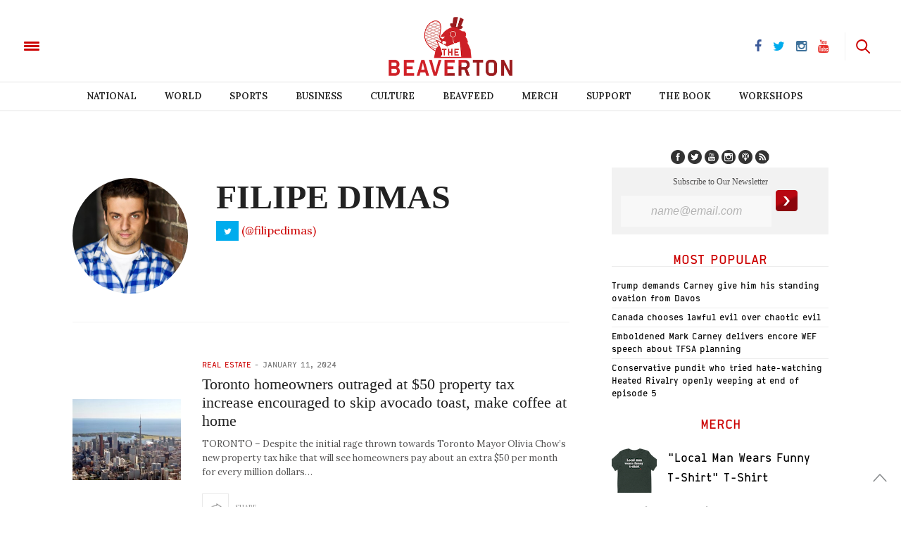

--- FILE ---
content_type: text/html; charset=UTF-8
request_url: https://www.thebeaverton.com/author/filipe_d/
body_size: 37371
content:
<!doctype html>
<html lang="en-US">
<head>
	<meta charset="UTF-8">
	<meta name="viewport" content="width=device-width, initial-scale=1, maximum-scale=1, user-scalable=1">
    <meta property="fb:app_id" content="511374665719970" />
    <meta name="google-site-verification" content="60y-m3Mz2DO75aPrIBAX-UQzBRYn3LSDa5ob2Rtfzzk" />
	<link rel="profile" href="http://gmpg.org/xfn/11">
	<link rel="pingback" href="https://www.thebeaverton.com/xmlrpc.php">
	<link rel="icon" href="/wp-content/uploads/2016/08/cropped-symbol-64x64.png" sizes="32x32" />
<link rel="icon" href="/wp-content/uploads/2016/08/cropped-symbol-300x300.png" sizes="192x192" />
<link rel="apple-touch-icon" href="/wp-content/uploads/2016/08/cropped-symbol-300x300.png" />
<meta name="msapplication-TileImage" content="/wp-content/uploads/2016/08/cropped-symbol-300x300.png" />
	
    <!-- Begin comScore Tag -->
    <script>
      var _comscore = _comscore || [];
      _comscore.push({ c1: "2", c2: "3005664" });
      (function() {
        var s = document.createElement("script"), el = document.getElementsByTagName("script")[0]; s.async = true;
        s.src = (document.location.protocol == "https:" ? "https://sb" : "http://b") + ".scorecardresearch.com/beacon.js";
        el.parentNode.insertBefore(s, el);
      })();
    </script>
    <noscript>
      <img src="https://sb.scorecardresearch.com/p?c1=2&c2=3005664&cv=2.0&cj=1" />
    </noscript>
    <!-- End comScore Tag -->
    
    
    <link rel="stylesheet" type="text/css" href="https://htlbid.com/stage/v3/thebeaverton.com/htlbid.css" />

<script async src="https://htlbid.com/stage/v3/thebeaverton.com/htlbid.js" ></script>

<script>
  window.htlbid = window.htlbid || {};
  htlbid.cmd = htlbid.cmd || [];
  htlbid.cmd.push(function() {
    htlbid.setTargeting("is_testing","no"); // Set to "no" for production
    htlbid.layout();
  });
</script>  

       <script type="text/javascript">
      window._taboola = window._taboola || [];
      _taboola.push({article:'auto'});
      !function (e, f, u, i) {
        if (!document.getElementById(i)){
          e.async = 1;
          e.src = u;
          e.id = i;
          f.parentNode.insertBefore(e, f);
        }
      }(document.createElement('script'),
      document.getElementsByTagName('script')[0], '//cdn.taboola.com/libtrc/thebeaverton-thebeaverton/loader.js','tb_loader_script');
      if(window.performance && typeof window.performance.mark == 'function')
        {window.performance.mark('tbl_ic');}
    </script>
    
    <script>
    (function(i,s,o,g,r,a,m){i['GoogleAnalyticsObject']=r;i[r]=i[r]||function(){
      (i[r].q=i[r].q||[]).push(arguments)},i[r].l=1*new Date();a=s.createElement(o),
      m=s.getElementsByTagName(o)[0];a.async=1;a.src=g;m.parentNode.insertBefore(a,m)
      })(window,document,'script','https://www.google-analytics.com/analytics.js','ga');

      ga('create', 'UA-83588851-1', 'auto');
      ga('send', 'pageview');

    </script>
    
    


        
    <script>
    
    !function(f,b,e,v,n,t,s){if(f.fbq)return;n=f.fbq=function(){n.callMethod?
    n.callMethod.apply(n,arguments):n.queue.push(arguments)};if(!f._fbq)f._fbq=n;
    n.push=n;n.loaded=!0;n.version='2.0';n.queue=[];t=b.createElement(e);t.async=!0;
    t.src=v;s=b.getElementsByTagName(e)[0];s.parentNode.insertBefore(t,s)}(window,
    document,'script','https://connect.facebook.net/en_US/fbevents.js');
    fbq('init', '1702687910047675');
    fbq('track', 'PageView');

    </script>
    
    <noscript><img height="1" width="1" style="display:none" src="https://www.facebook.com/tr?id=1702687910047675&ev=PageView&noscript=1"/></noscript>
    
    
	<meta http-equiv="x-dns-prefetch-control" content="on">
	<link rel="dns-prefetch" href="//fonts.googleapis.com" />
	<link rel="dns-prefetch" href="//fonts.gstatic.com" />
	<link rel="dns-prefetch" href="//0.gravatar.com/" />
	<link rel="dns-prefetch" href="//2.gravatar.com/" />
	<link rel="dns-prefetch" href="//1.gravatar.com/" /><meta name='robots' content='index, follow, max-image-preview:large, max-snippet:-1, max-video-preview:-1' />

	<!-- This site is optimized with the Yoast SEO plugin v16.3 - https://yoast.com/wordpress/plugins/seo/ -->
	<title>Filipe Dimas, Author at The Beaverton</title>
	<link rel="canonical" href="https://thebeaverton.com/author/filipe_d/" />
	<link rel="next" href="https://thebeaverton.com/author/filipe_d/page/2/" />
	<meta property="og:locale" content="en_US" />
	<meta property="og:type" content="profile" />
	<meta property="og:title" content="Filipe Dimas, Author at The Beaverton" />
	<meta property="og:url" content="https://thebeaverton.com/author/filipe_d/" />
	<meta property="og:site_name" content="The Beaverton" />
	<meta property="og:image" content="https://secure.gravatar.com/avatar/acdc73f468ba90117624eb6b754e0d20?s=500&#038;d=mm&#038;r=g" />
	<meta name="twitter:card" content="summary" />
	<script type="application/ld+json" class="yoast-schema-graph">{"@context":"https://schema.org","@graph":[{"@type":"WebSite","@id":"https://www.thebeaverton.com/#website","url":"https://www.thebeaverton.com/","name":"The Beaverton","description":"","potentialAction":[{"@type":"SearchAction","target":"https://www.thebeaverton.com/?s={search_term_string}","query-input":"required name=search_term_string"}],"inLanguage":"en-US"},{"@type":"ProfilePage","@id":"https://thebeaverton.com/author/filipe_d/#webpage","url":"https://thebeaverton.com/author/filipe_d/","name":"Filipe Dimas, Author at The Beaverton","isPartOf":{"@id":"https://www.thebeaverton.com/#website"},"breadcrumb":{"@id":"https://thebeaverton.com/author/filipe_d/#breadcrumb"},"inLanguage":"en-US","potentialAction":[{"@type":"ReadAction","target":["https://thebeaverton.com/author/filipe_d/"]}]},{"@type":"BreadcrumbList","@id":"https://thebeaverton.com/author/filipe_d/#breadcrumb","itemListElement":[{"@type":"ListItem","position":1,"item":{"@type":"WebPage","@id":"https://www.thebeaverton.com/","url":"https://www.thebeaverton.com/","name":"Home"}},{"@type":"ListItem","position":2,"item":{"@id":"https://thebeaverton.com/author/filipe_d/#webpage"}}]},{"@type":"Person","@id":"https://www.thebeaverton.com/#/schema/person/14fc0ff587cc853303a1f0fc0e33de51","name":"Filipe Dimas","image":{"@type":"ImageObject","@id":"https://www.thebeaverton.com/#personlogo","inLanguage":"en-US","url":"https://secure.gravatar.com/avatar/acdc73f468ba90117624eb6b754e0d20?s=96&d=mm&r=g","contentUrl":"https://secure.gravatar.com/avatar/acdc73f468ba90117624eb6b754e0d20?s=96&d=mm&r=g","caption":"Filipe Dimas"},"sameAs":["https://twitter.com/https://twitter.com/filipedimas"],"mainEntityOfPage":{"@id":"https://thebeaverton.com/author/filipe_d/#webpage"}}]}</script>
	<!-- / Yoast SEO plugin. -->


<link rel='dns-prefetch' href='//www.googletagmanager.com' />
<link rel='dns-prefetch' href='//maxcdn.bootstrapcdn.com' />
<link rel='dns-prefetch' href='//fonts.googleapis.com' />
<link rel='dns-prefetch' href='//s.w.org' />
<link rel="alternate" type="application/rss+xml" title="The Beaverton &raquo; Feed" href="https://www.thebeaverton.com/feed/" />
<link rel="alternate" type="application/rss+xml" title="The Beaverton &raquo; Posts by Filipe Dimas Feed" href="https://www.thebeaverton.com/author/filipe_d/feed/" />
		<script type="text/javascript">
			window._wpemojiSettings = {"baseUrl":"https:\/\/s.w.org\/images\/core\/emoji\/13.0.1\/72x72\/","ext":".png","svgUrl":"https:\/\/s.w.org\/images\/core\/emoji\/13.0.1\/svg\/","svgExt":".svg","source":{"concatemoji":"https:\/\/www.thebeaverton.com\/wp-includes\/js\/wp-emoji-release.min.js?ver=5.7.14"}};
			!function(e,a,t){var n,r,o,i=a.createElement("canvas"),p=i.getContext&&i.getContext("2d");function s(e,t){var a=String.fromCharCode;p.clearRect(0,0,i.width,i.height),p.fillText(a.apply(this,e),0,0);e=i.toDataURL();return p.clearRect(0,0,i.width,i.height),p.fillText(a.apply(this,t),0,0),e===i.toDataURL()}function c(e){var t=a.createElement("script");t.src=e,t.defer=t.type="text/javascript",a.getElementsByTagName("head")[0].appendChild(t)}for(o=Array("flag","emoji"),t.supports={everything:!0,everythingExceptFlag:!0},r=0;r<o.length;r++)t.supports[o[r]]=function(e){if(!p||!p.fillText)return!1;switch(p.textBaseline="top",p.font="600 32px Arial",e){case"flag":return s([127987,65039,8205,9895,65039],[127987,65039,8203,9895,65039])?!1:!s([55356,56826,55356,56819],[55356,56826,8203,55356,56819])&&!s([55356,57332,56128,56423,56128,56418,56128,56421,56128,56430,56128,56423,56128,56447],[55356,57332,8203,56128,56423,8203,56128,56418,8203,56128,56421,8203,56128,56430,8203,56128,56423,8203,56128,56447]);case"emoji":return!s([55357,56424,8205,55356,57212],[55357,56424,8203,55356,57212])}return!1}(o[r]),t.supports.everything=t.supports.everything&&t.supports[o[r]],"flag"!==o[r]&&(t.supports.everythingExceptFlag=t.supports.everythingExceptFlag&&t.supports[o[r]]);t.supports.everythingExceptFlag=t.supports.everythingExceptFlag&&!t.supports.flag,t.DOMReady=!1,t.readyCallback=function(){t.DOMReady=!0},t.supports.everything||(n=function(){t.readyCallback()},a.addEventListener?(a.addEventListener("DOMContentLoaded",n,!1),e.addEventListener("load",n,!1)):(e.attachEvent("onload",n),a.attachEvent("onreadystatechange",function(){"complete"===a.readyState&&t.readyCallback()})),(n=t.source||{}).concatemoji?c(n.concatemoji):n.wpemoji&&n.twemoji&&(c(n.twemoji),c(n.wpemoji)))}(window,document,window._wpemojiSettings);
		</script>
		<style type="text/css">
img.wp-smiley,
img.emoji {
	display: inline !important;
	border: none !important;
	box-shadow: none !important;
	height: 1em !important;
	width: 1em !important;
	margin: 0 .07em !important;
	vertical-align: -0.1em !important;
	background: none !important;
	padding: 0 !important;
}
</style>
	<link rel='stylesheet' id='contact-form-7-css'  href='/wp-content/plugins/contact-form-7/includes/css/styles.css?ver=5.4.1' type='text/css' media='all' />
<link rel='stylesheet' id='wordpress-popular-posts-css-css'  href='/wp-content/plugins/wordpress-popular-posts/assets/css/wpp.css?ver=5.3.2' type='text/css' media='all' />
<link rel='stylesheet' id='foundation-css'  href='/wp-content/themes/thevoux-wp_beav/assets/css/foundation.css' type='text/css' media='all' />
<link rel='stylesheet' id='twentytwenty-css'  href='/wp-content/themes/thevoux-wp_beav/assets/css/twentytwenty.css' type='text/css' media='all' />
<link rel='stylesheet' id='thb-fa-css'  href='https://maxcdn.bootstrapcdn.com/font-awesome/4.6.3/css/font-awesome.min.css' type='text/css' media='all' />
<link rel='stylesheet' id='thb-app-css'  href='/wp-content/themes/thevoux-wp_beav/assets/css/app_newest.css?v=0.3.0' type='text/css' media='all' />
<style id='thb-app-inline-css' type='text/css'>
body { color:;font-family:'Lora';}.header .logo .logoimg {max-height:;}@media only screen and (min-width:40.063em) {.header .logo .logoimg {max-height:;}}h1, h2, h3, h4, h5, h6, .mont, .post .post-author em, .wpcf7-response-output, label, .select-wrapper select, .wp-caption .wp-caption-text, .smalltitle, .toggle .title, q, blockquote p, cite, .marker-info-win h1, table tr th, table tr td {}a, #full-menu .full-menu > li.active > a, #full-menu .full-menu > li.sfHover > a, #full-menu .full-menu > li > a:hover, #full-menu .full-menu > li > a:hover, #full-menu .full-menu > li.menu-item-has-children.menu-item-mega-parent .thb_mega_menu_holder .thb_mega_menu li.active a, #full-menu .full-menu > li.menu-item-has-children.menu-item-mega-parent .thb_mega_menu_holder .thb_mega_menu li.active a .fa, .post .article-tags a, .post .post-title a:hover, #archive-title h1 span, .widget > strong, .widget.widget_recent_entries ul li .url, .widget.widget_recent_comments ul li .url, .widget.widget_sharedimages .post-links.just-shares, .widget.widget_sharedimages .post-links.just-shares span, .slick.dark-pagination .slick-dots li.slick-active button, .slick-nav:hover, .thb-mobile-menu li a.active, .post .post-content .wpb_accordion .wpb_accordion_section .wpb_accordion_header.ui-accordion-header-active a, .tabs .active a, .tabs .active a:hover, .tabs dd a:hover, .tabs li a:hover, .toggle .title.wpb_toggle_title_active, .toggle .title.wpb_toggle_title_active:hover, q, blockquote p, cite, .notification-box a, .thb-selectionSharer a.email:hover,.cart_totals table tr.order-total td, .payment_methods li .about_paypal, .terms label a, .thb-mobile-menu-secondary li a:hover {color:#cc0000;}.slick.dark-pagination .slick-dots li.slick-active button,.custom_check + .custom_label:hover:before,.pagination .page-numbers:not(.dots):hover, .pagination .page-numbers.current,.post .post-content .atvImg:hover .image_link {border-color:#cc0000;}.post .post-gallery.has-gallery:after {background-color:#cc0000;}blockquote:before,blockquote:after {background:rgba(204,0,0, 0.2);}@media only screen and (max-width:40.063em) {.post.featured-style4 .featured-title {background:#cc0000;}}.header.fixed .header_top .progress, #full-menu .full-menu > li > a:after, .post .post-gallery .gallery-link, .post.featured-style4:hover .featured-title, .slick.dark-pagination .slick-dots li.slick-active button, [class^="tag-link"]:hover, .post-gallery-content .row .columns .arrow:hover,.mobile-toggle span, .btn, .btn:focus, .button, input[type=submit], .btn.black:hover, .btn:focus.black:hover, .button.black:hover, input[type=submit].black:hover, .post .post-content .vc_toggle.vc_toggle_active .vc_toggle_title .vc_toggle_icon:after, .highlight.accent, .header .social-holder #quick_cart .cart_count, .custom_check + .custom_label:after, #archive-title, .video_playlist .video_play.video-active, .pagination .page-numbers:not(.dots):hover, .pagination .page-numbers.current, .widget .count-image .count {background:#cc0000;}.header .social-holder #social_header:hover #social_icon,.post .post-content .atvImg .title svg, .post .post-content .atvImg .arrow svg {fill:#cc0000;}#full-menu .full-menu > li > a:hover { color:#cc0000; }#full-menu .full-menu > li > a:active { color:#990000; }.mobile-toggle span {background:#cc0000;}.header .logo #page-title {color:#cc0000;}#quick_search #search_icon,.header .social-holder #social_header #social_icon {fill:#cc0000;}.widget > strong {color:#cc0000;}#full-menu .full-menu > li > a {}.post-meta a.cat-alberta { color:#cc0000; }.post .post-content .category_title.catstyle-style5367 h2 a:hover { color:#cc0000; }.post-meta a.cat-beavfeed { color:#cc0000; }.post .post-content .category_title.catstyle-style737 h2 a:hover { color:#cc0000; }.post-meta a.cat-books { color:#d31515; }.post .post-content .category_title.catstyle-style6162 h2 a:hover { color:#d31515; }.post-meta a.cat-breaking { color:#cc0000; }.post .post-content .category_title.catstyle-style5268 h2 a:hover { color:#cc0000; }.post-meta a.cat-british-columbia { color:#cc0000; }.post .post-content .category_title.catstyle-style4735 h2 a:hover { color:#cc0000; }.post-meta a.cat-business { color:#cc0000; }.post .post-content .category_title.catstyle-style20 h2 a:hover { color:#cc0000; }.post-meta a.cat-campus { color:#cc0000; }.post .post-content .category_title.catstyle-style29 h2 a:hover { color:#cc0000; }.post-meta a.cat-canada-150 { color:#cc0000; }.post .post-content .category_title.catstyle-style4511 h2 a:hover { color:#cc0000; }.post-meta a.cat-canada-votes-2015 { color:#cc0000; }.post .post-content .category_title.catstyle-style62 h2 a:hover { color:#cc0000; }.post-meta a.cat-canadian-voices { color:#cc0000; }.post .post-content .category_title.catstyle-style47 h2 a:hover { color:#cc0000; }.post-meta a.cat-choice-your-own-adventure { color:#cc0000; }.post .post-content .category_title.catstyle-style738 h2 a:hover { color:#cc0000; }.post-meta a.cat-classifieds { color:#cc0000; }.post .post-content .category_title.catstyle-style66 h2 a:hover { color:#cc0000; }.post-meta a.cat-comics { color:#cc0000; }.post .post-content .category_title.catstyle-style50 h2 a:hover { color:#cc0000; }.post-meta a.cat-court { color:#cc0000; }.post .post-content .category_title.catstyle-style4911 h2 a:hover { color:#cc0000; }.post-meta a.cat-culture { color:#cc0000; }.post .post-content .category_title.catstyle-style34 h2 a:hover { color:#cc0000; }.post-meta a.cat-dumb-week { color:#cc0000; }.post .post-content .category_title.catstyle-style3451 h2 a:hover { color:#cc0000; }.post-meta a.cat-editorial { color:#cc0000; }.post .post-content .category_title.catstyle-style45 h2 a:hover { color:#cc0000; }.post-meta a.cat-education { color:#cc0000; }.post .post-content .category_title.catstyle-style6002 h2 a:hover { color:#cc0000; }.post-meta a.cat-entertainment { color:#cc0000; }.post .post-content .category_title.catstyle-style1701 h2 a:hover { color:#cc0000; }.post-meta a.cat-events { color:#cc0000; }.post .post-content .category_title.catstyle-style75 h2 a:hover { color:#cc0000; }.post-meta a.cat-fashion { color:#cc0000; }.post .post-content .category_title.catstyle-style5065 h2 a:hover { color:#cc0000; }.post-meta a.cat-food { color:#cc0000; }.post .post-content .category_title.catstyle-style5439 h2 a:hover { color:#cc0000; }.post-meta a.cat-for-sale { color:#cc0000; }.post .post-content .category_title.catstyle-style70 h2 a:hover { color:#cc0000; }.post-meta a.cat-full-episodes { color:#d60000; }.post .post-content .category_title.catstyle-style6073 h2 a:hover { color:#d60000; }.post-meta a.cat-guide-to { color:#cc0000; }.post .post-content .category_title.catstyle-style3178 h2 a:hover { color:#cc0000; }.post-meta a.cat-halloween { color:#cc0000; }.post .post-content .category_title.catstyle-style6021 h2 a:hover { color:#cc0000; }.post-meta a.cat-headlines { color:#cc0000; }.post .post-content .category_title.catstyle-style38 h2 a:hover { color:#cc0000; }.post-meta a.cat-health { color:#cc0000; }.post .post-content .category_title.catstyle-style22 h2 a:hover { color:#cc0000; }.post-meta a.cat-help-wanted { color:#cc0000; }.post .post-content .category_title.catstyle-style69 h2 a:hover { color:#cc0000; }.post-meta a.cat-historical-archives { color:#cc0000; }.post .post-content .category_title.catstyle-style59 h2 a:hover { color:#cc0000; }.post-meta a.cat-hockey { color:#cc0000; }.post .post-content .category_title.catstyle-style5234 h2 a:hover { color:#cc0000; }.post-meta a.cat-how-to { color:#cc0000; }.post .post-content .category_title.catstyle-style5091 h2 a:hover { color:#cc0000; }.post-meta a.cat-info { color:#cc0000; }.post .post-content .category_title.catstyle-style68 h2 a:hover { color:#cc0000; }.post-meta a.cat-krysten { color:#cc0000; }.post .post-content .category_title.catstyle-style42 h2 a:hover { color:#cc0000; }.post-meta a.cat-law { color:#cc0000; }.post .post-content .category_title.catstyle-style4892 h2 a:hover { color:#cc0000; }.post-meta a.cat-legal { color:#cc0000; }.post .post-content .category_title.catstyle-style4 h2 a:hover { color:#cc0000; }.post-meta a.cat-lifestyle { color:#cc0000; }.post .post-content .category_title.catstyle-style232 h2 a:hover { color:#cc0000; }.post-meta a.cat-local { color:#cc0000; }.post .post-content .category_title.catstyle-style19 h2 a:hover { color:#cc0000; }.post-meta a.cat-magazine { color:#cc0000; }.post .post-content .category_title.catstyle-style41 h2 a:hover { color:#cc0000; }.post-meta a.cat-manitoba { color:#cc0000; }.post .post-content .category_title.catstyle-style5947 h2 a:hover { color:#cc0000; }.post-meta a.cat-maritimes { color:#c40000; }.post .post-content .category_title.catstyle-style7112 h2 a:hover { color:#c40000; }.post-meta a.cat-montreal { color:#cc0000; }.post .post-content .category_title.catstyle-style55 h2 a:hover { color:#cc0000; }.post-meta a.cat-national { color:#cc0000; }.post .post-content .category_title.catstyle-style18 h2 a:hover { color:#cc0000; }.post-meta a.cat-nature { color:#cc0000; }.post .post-content .category_title.catstyle-style4001 h2 a:hover { color:#cc0000; }.post-meta a.cat-news-in-brief { color:#cc0000; }.post .post-content .category_title.catstyle-style2925 h2 a:hover { color:#cc0000; }.post-meta a.cat-news-style { color:#cc0000; }.post .post-content .category_title.catstyle-style6 h2 a:hover { color:#cc0000; }.post-meta a.cat-north { color:#cc0000; }.post .post-content .category_title.catstyle-style61 h2 a:hover { color:#cc0000; }.post-meta a.cat-obituaries { color:#cc0000; }.post .post-content .category_title.catstyle-style7721 h2 a:hover { color:#cc0000; }.post-meta a.cat-ontario { color:#cc0000; }.post .post-content .category_title.catstyle-style4277 h2 a:hover { color:#cc0000; }.post-meta a.cat-opinion { color:#cc0000; }.post .post-content .category_title.catstyle-style73 h2 a:hover { color:#cc0000; }.post-meta a.cat-ottawa { color:#cc0000; }.post .post-content .category_title.catstyle-style5848 h2 a:hover { color:#cc0000; }.post-meta a.cat-parenting { color:#cc0000; }.post .post-content .category_title.catstyle-style5280 h2 a:hover { color:#cc0000; }.post-meta a.cat-photos { color:#cc0000; }.post .post-content .category_title.catstyle-style4441 h2 a:hover { color:#cc0000; }.post-meta a.cat-podcast { color:#cc0000; }.post .post-content .category_title.catstyle-style1049 h2 a:hover { color:#cc0000; }.post-meta a.cat-pointcounterpoint { color:#cc0000; }.post .post-content .category_title.catstyle-style5805 h2 a:hover { color:#cc0000; }.post-meta a.cat-politics { color:#cc0000; }.post .post-content .category_title.catstyle-style2499 h2 a:hover { color:#cc0000; }.post-meta a.cat-poll { color:#cc0000; }.post .post-content .category_title.catstyle-style54 h2 a:hover { color:#cc0000; }.post-meta a.cat-quebec { color:#d11414; }.post .post-content .category_title.catstyle-style6530 h2 a:hover { color:#d11414; }.post-meta a.cat-quiz { color:#cc0000; }.post .post-content .category_title.catstyle-style271 h2 a:hover { color:#cc0000; }.post-meta a.cat-real-estate { color:#cc0000; }.post .post-content .category_title.catstyle-style5573 h2 a:hover { color:#cc0000; }.post-meta a.cat-rejected-headlines { color:#d10000; }.post .post-content .category_title.catstyle-style4526 h2 a:hover { color:#d10000; }.post-meta a.cat-relationship { color:#d10000; }.post .post-content .category_title.catstyle-style6099 h2 a:hover { color:#d10000; }.post-meta a.cat-religion { color:#cc0000; }.post .post-content .category_title.catstyle-style6003 h2 a:hover { color:#cc0000; }.post-meta a.cat-report { color:#cc0000; }.post .post-content .category_title.catstyle-style4717 h2 a:hover { color:#cc0000; }.post-meta a.cat-saskatchewan { color:#cc0000; }.post .post-content .category_title.catstyle-style5252 h2 a:hover { color:#cc0000; }.post-meta a.cat-saskatchewan-2 { color:#cc0000; }.post .post-content .category_title.catstyle-style5430 h2 a:hover { color:#cc0000; }.post-meta a.cat-satans-lawyer { color:#d60000; }.post .post-content .category_title.catstyle-style8252 h2 a:hover { color:#d60000; }.post-meta a.cat-science-and-technology { color:#cc0000; }.post .post-content .category_title.catstyle-style21 h2 a:hover { color:#cc0000; }.post-meta a.cat-slideshow { color:#cc0000; }.post .post-content .category_title.catstyle-style58 h2 a:hover { color:#cc0000; }.post-meta a.cat-sports { color:#cc0000; }.post .post-content .category_title.catstyle-style32 h2 a:hover { color:#cc0000; }.post-meta a.cat-sports-unillustrated { color:#cc0000; }.post .post-content .category_title.catstyle-style4530 h2 a:hover { color:#cc0000; }.post-meta a.cat-stats { color:#cc0000; }.post .post-content .category_title.catstyle-style44 h2 a:hover { color:#cc0000; }.post-meta a.cat-study { color:#cc0000; }.post .post-content .category_title.catstyle-style4870 h2 a:hover { color:#cc0000; }.post-meta a.cat-style-manual { color:#cc0000; }.post .post-content .category_title.catstyle-style5 h2 a:hover { color:#cc0000; }.post-meta a.cat-tech { color:#d10000; }.post .post-content .category_title.catstyle-style7340 h2 a:hover { color:#d10000; }.post-meta a.cat-weekly-report { color:#cc0000; }.post .post-content .category_title.catstyle-style4528 h2 a:hover { color:#cc0000; }.post-meta a.cat-the-mouth-guard { color:#cc0000; }.post .post-content .category_title.catstyle-style923 h2 a:hover { color:#cc0000; }.post-meta a.cat-toronto { color:#cc0000; }.post .post-content .category_title.catstyle-style36 h2 a:hover { color:#cc0000; }.post-meta a.cat-travel { color:#ce0000; }.post .post-content .category_title.catstyle-style7763 h2 a:hover { color:#ce0000; }.post-meta a.cat-us { color:#cc0000; }.post .post-content .category_title.catstyle-style51 h2 a:hover { color:#cc0000; }.post-meta a.cat-uncategorized { color:#cc0000; }.post .post-content .category_title.catstyle-style1 h2 a:hover { color:#cc0000; }.post-meta a.cat-university-reviews { color:#cc0000; }.post .post-content .category_title.catstyle-style57 h2 a:hover { color:#cc0000; }.post-meta a.cat-vancouver { color:#cc0000; }.post .post-content .category_title.catstyle-style63 h2 a:hover { color:#cc0000; }.post-meta a.cat-video { color:#cc0000; }.post .post-content .category_title.catstyle-style563 h2 a:hover { color:#cc0000; }.post-meta a.cat-walking-tours { color:#cc0000; }.post .post-content .category_title.catstyle-style4529 h2 a:hover { color:#cc0000; }.post-meta a.cat-wanted { color:#cc0000; }.post .post-content .category_title.catstyle-style71 h2 a:hover { color:#cc0000; }.post-meta a.cat-winnipeg { color:#cc0000; }.post .post-content .category_title.catstyle-style5007 h2 a:hover { color:#cc0000; }.post-meta a.cat-world { color:#cc0000; }.post .post-content .category_title.catstyle-style26 h2 a:hover { color:#cc0000; }.post-meta a.cat-you-have-to-be-canadian-to-get-it-presented-by-cira { color:#c90000; }.post .post-content .category_title.catstyle-style7987 h2 a:hover { color:#c90000; }
</style>
<link rel='stylesheet' id='cyoa-css'  href='/wp-content/themes/thevoux-wp_beav/assets/css/cyoa.quiz.css' type='text/css' media='all' />
<link rel='stylesheet' id='thb-style-css'  href='/wp-content/themes/thevoux-wp_beav/style.css' type='text/css' media='all' />
<link rel='stylesheet' id='thb-google-fonts-css'  href='https://fonts.googleapis.com/css?family=Lora%3A300%2C400%2C500%2C600%2C700%2C900%7CPlayfair+Display%3A300%2C400%2C500%2C600%2C700%2C900&#038;subset=latin%2Clatin-ext&#038;ver=5.7.14' type='text/css' media='all' />
<link rel='stylesheet' id='latest-posts-style-css'  href='/wp-content/plugins/latest-posts/assets/css/style.css?ver=5.7.14' type='text/css' media='all' />
<link rel='stylesheet' id='reaction_buttons_css-css'  href='/wp-content/plugins/reaction-buttons/reaction_buttons.css?ver=5.7.14' type='text/css' media='all' />
<script type='text/javascript' src='/wp-content/plugins/enable-jquery-migrate-helper/js/jquery/jquery-1.12.4-wp.js?ver=1.12.4-wp' id='jquery-core-js'></script>
<script type='text/javascript' src='/wp-content/plugins/enable-jquery-migrate-helper/js/jquery-migrate/jquery-migrate-1.4.1-wp.js?ver=1.4.1-wp' id='jquery-migrate-js'></script>
<!--[if lt IE 8]>
<script type='text/javascript' src='https://www.thebeaverton.com/wp-includes/js/json2.min.js?ver=2015-05-03' id='json2-js'></script>
<![endif]-->
<script type='application/json' id='wpp-json'>
{"sampling_active":1,"sampling_rate":100,"ajax_url":"https:\/\/www.thebeaverton.com\/wp-json\/wordpress-popular-posts\/v1\/popular-posts","ID":0,"token":"403a7091c1","lang":0,"debug":0}
</script>
<script type='text/javascript' src='/wp-content/plugins/wordpress-popular-posts/assets/js/wpp.min.js?ver=5.3.2' id='wpp-js-js'></script>
<script type='text/javascript' src='/wp-content/themes/thevoux-wp_beav/assets/js/tabletop.quiz.min.js?ver=5.7.14' id='TableTop-js'></script>
<script type='text/javascript' src='/wp-content/themes/thevoux-wp_beav/assets/js/cyoa.quiz.min.js?ver=5.7.14' id='CYOA-js'></script>
<script type='text/javascript' src='/wp-content/themes/thevoux-wp_beav/assets/js/jquery.event.move.js?ver=5.7.14' id='MoveEvents-js'></script>
<script type='text/javascript' src='/wp-content/themes/thevoux-wp_beav/assets/js/jquery.twentytwenty.min.js?ver=5.7.14' id='TwentyTwenty-js'></script>
<script type='text/javascript' src='/wp-content/themes/thevoux-wp_beav/assets/js/jquery.audioControls.min.js?ver=5.7.14' id='AudioControls-js'></script>
<script type='text/javascript' src='/wp-content/themes/thevoux-wp_beav/assets/js/lagoo_jquery.min.js?ver=1.5.9' id='Lagoo-js'></script>

<!-- Google tag (gtag.js) snippet added by Site Kit -->

<!-- Google Analytics snippet added by Site Kit -->
<script type='text/javascript' src='https://www.googletagmanager.com/gtag/js?id=G-63Z5VD369T' id='google_gtagjs-js' async></script>
<script type='text/javascript' id='google_gtagjs-js-after'>
window.dataLayer = window.dataLayer || [];function gtag(){dataLayer.push(arguments);}
gtag("set","linker",{"domains":["www.thebeaverton.com"]});
gtag("js", new Date());
gtag("set", "developer_id.dZTNiMT", true);
gtag("config", "G-63Z5VD369T");
</script>

<!-- End Google tag (gtag.js) snippet added by Site Kit -->
<script type='text/javascript' src='/wp-content/plugins/wp-buzz-quizz/modules/js/front.js?ver=1.0' id='wbq_front_js-js'></script>
<link rel="https://api.w.org/" href="https://www.thebeaverton.com/wp-json/" /><link rel="alternate" type="application/json" href="https://www.thebeaverton.com/wp-json/wp/v2/users/119" /><link rel="EditURI" type="application/rsd+xml" title="RSD" href="https://www.thebeaverton.com/xmlrpc.php?rsd" />
<link rel="wlwmanifest" type="application/wlwmanifest+xml" href="https://www.thebeaverton.com/wp-includes/wlwmanifest.xml" /> 
<meta name="generator" content="WordPress 5.7.14" />
<meta name="generator" content="Site Kit by Google 1.124.0" />	<script	type='text/javascript'><!--
	function reaction_buttons_increment_button_ajax(post_id, button){
		var already_voted_text = '';
		var only_one_vote = false;
		var show_after_votes = true;
		var use_as_counter = false;
		var use_percentages = true;
		var buttons = [0,1,2,3,4,5,6];

		if(!use_as_counter && jQuery("#reaction_buttons_post" + post_id + " .reaction_button_" + button).hasClass('voted')){
			return;
		}

		if(!use_as_counter){
			// remove the href attribute before sending the request to make
			// sure no one votes more than once by clicking ten times fast
			if(only_one_vote){
				// remove all the onclicks from the posts and replace it by the
				// alert not to vote twice if set
				if(already_voted_text){
					jQuery("#reaction_buttons_post" + post_id + " .reaction_button").attr('onclick', 'javascript:alert(\'' + already_voted_text + '\');');
				}
				else{
					jQuery("#reaction_buttons_post" + post_id + " .reaction_button").removeAttr('onclick');
				}
			}
			else{
				// remove/replace only on the clicked button
				if(already_voted_text){
					jQuery("#reaction_buttons_post" + post_id + " .reaction_button_" + button).attr('onclick', 'javascript:alert(\'' + already_voted_text + '\');');
				}
				else{
					jQuery("#reaction_buttons_post" + post_id + " .reaction_button_" + button).removeAttr('onclick');
				}
			}
		}
		jQuery.ajax({
				type: "post",url: "https://www.thebeaverton.com/wp-admin/admin-ajax.php", dataType: 'json',
					data: { action: 'reaction_buttons_increment_button_php', post_id: post_id, button: button, _ajax_nonce: '45f26c530e' },
					success: function(data){
						if(use_percentages){
							var i;
							var b;
							for(i = 0; i < buttons.length; ++i){
								b = buttons[i];
								jQuery("#reaction_buttons_post" + post_id + " .reaction_button_" + b + " .count_number").html(data['percentage'][b]);
							}
						}
                        else if(show_after_votes){
							var i;
							var b;
							for(i = 0; i < buttons.length; ++i){
								b = buttons[i];
								jQuery("#reaction_buttons_post" + post_id + " .reaction_button_" + b + " .count_number").html(data['counts'][b]);
							}
						}
						else{
							jQuery("#reaction_buttons_post" + post_id + " .reaction_button_" + button + " .count_number").html(data['count']);
						}
						if(only_one_vote){
							jQuery("#reaction_buttons_post" + post_id + " .reaction_button").addClass('voted');
							jQuery("#reaction_buttons_post" + post_id + " .reaction_button_" + button).addClass('rb_chosen');
						}
						else{
							jQuery("#reaction_buttons_post" + post_id + " .reaction_button_" + button).addClass('voted');
						}
                        if(show_after_votes){
							jQuery("#reaction_buttons_post" + post_id + " .reaction_button .braces").removeAttr('style');
						}
					}
			});
		}
	--></script>
	<meta property="fb:app_id" content="" />        <style>
            @-webkit-keyframes bgslide {
                from {
                    background-position-x: 0;
                }
                to {
                    background-position-x: -200%;
                }
            }

            @keyframes bgslide {
                    from {
                        background-position-x: 0;
                    }
                    to {
                        background-position-x: -200%;
                    }
            }

            .wpp-widget-placeholder {
                margin: 0 auto;
                width: 60px;
                height: 3px;
                background: #dd3737;
                background: -webkit-gradient(linear, left top, right top, from(#dd3737), color-stop(10%, #571313), to(#dd3737));
                background: linear-gradient(90deg, #dd3737 0%, #571313 10%, #dd3737 100%);
                background-size: 200% auto;
                border-radius: 3px;
                -webkit-animation: bgslide 1s infinite linear;
                animation: bgslide 1s infinite linear;
            }
        </style>
        		<script>
			document.documentElement.className = document.documentElement.className.replace( 'no-js', 'js' );
		</script>
				<style>
			.no-js img.lazyload { display: none; }
			figure.wp-block-image img.lazyloading { min-width: 150px; }
							.lazyload, .lazyloading { opacity: 0; }
				.lazyloaded {
					opacity: 1;
					transition: opacity 400ms;
					transition-delay: 0ms;
				}
					</style>
		<meta name="generator" content="Powered by Visual Composer - drag and drop page builder for WordPress."/>
<!--[if lte IE 9]><link rel="stylesheet" type="text/css" href="/wp-content/plugins/js_composer/assets/css/vc_lte_ie9.min.css" media="screen"><![endif]--><!--[if IE  8]><link rel="stylesheet" type="text/css" href="/wp-content/plugins/js_composer/assets/css/vc-ie8.min.css" media="screen"><![endif]-->      <meta name="onesignal" content="wordpress-plugin"/>
            <script>

      window.OneSignal = window.OneSignal || [];

      OneSignal.push( function() {
        OneSignal.SERVICE_WORKER_UPDATER_PATH = "OneSignalSDKUpdaterWorker.js.php";
                      OneSignal.SERVICE_WORKER_PATH = "OneSignalSDKWorker.js.php";
                      OneSignal.SERVICE_WORKER_PARAM = { scope: "/" };
        OneSignal.setDefaultNotificationUrl("https://www.thebeaverton.com");
        var oneSignal_options = {};
        window._oneSignalInitOptions = oneSignal_options;

        oneSignal_options['wordpress'] = true;
oneSignal_options['appId'] = '0d197952-b637-4e6d-a8cf-9d0a7a11cf76';
oneSignal_options['allowLocalhostAsSecureOrigin'] = true;
oneSignal_options['welcomeNotification'] = { };
oneSignal_options['welcomeNotification']['title'] = "";
oneSignal_options['welcomeNotification']['message'] = "Thanks for subscribing to The Beaverton!";
oneSignal_options['path'] = "/wp-content/plugins/onesignal-free-web-push-notifications/sdk_files/";
oneSignal_options['promptOptions'] = { };
oneSignal_options['notifyButton'] = { };
oneSignal_options['notifyButton']['enable'] = true;
oneSignal_options['notifyButton']['position'] = 'bottom-right';
oneSignal_options['notifyButton']['theme'] = 'default';
oneSignal_options['notifyButton']['size'] = 'medium';
oneSignal_options['notifyButton']['showCredit'] = true;
oneSignal_options['notifyButton']['text'] = {};
                OneSignal.init(window._oneSignalInitOptions);
                OneSignal.showSlidedownPrompt();      });

      function documentInitOneSignal() {
        var oneSignal_elements = document.getElementsByClassName("OneSignal-prompt");

        var oneSignalLinkClickHandler = function(event) { OneSignal.push(['registerForPushNotifications']); event.preventDefault(); };        for(var i = 0; i < oneSignal_elements.length; i++)
          oneSignal_elements[i].addEventListener('click', oneSignalLinkClickHandler, false);
      }

      if (document.readyState === 'complete') {
           documentInitOneSignal();
      }
      else {
           window.addEventListener("load", function(event){
               documentInitOneSignal();
          });
      }
    </script>
<link rel="icon" href="/wp-content/uploads/2016/08/cropped-symbol-64x64.png" sizes="32x32" />
<link rel="icon" href="/wp-content/uploads/2016/08/cropped-symbol-300x300.png" sizes="192x192" />
<link rel="apple-touch-icon" href="/wp-content/uploads/2016/08/cropped-symbol-300x300.png" />
<meta name="msapplication-TileImage" content="/wp-content/uploads/2016/08/cropped-symbol-300x300.png" />
<noscript><style type="text/css"> .wpb_animate_when_almost_visible { opacity: 1; }</style></noscript><!-- (James Test) START FOUANALYTICS EMBED CODE -->
<script src="https://api.fouanalytics.com/api/init-6461lb4ub2ae7oxdyq8t.js" data-cfasync="false" async></script>
<noscript><img src="https://api.fouanalytics.com/api/noscript-6461lb4ub2ae7oxdyq8t.gif"></noscript>
<!-- END FOUANALYTICS EMBED CODE --></head>
<body class="archive author author-filipe_d author-119 wpb-js-composer js-comp-ver-4.12 vc_responsive" data-themeurl="/wp-content/themes/thevoux-wp_beav">
    <iframe  width="0" height="0" frameBorder="0" data-src="https://www.thebeaverton.com/cmf_tagger.html" class="lazyload" src="[data-uri]">CMF</iframe>
    <div id="fb-root"></div>
    <div id="adSlimCut" bm-ad-instance="" ad-type="scad" allow-mobile="true" class="ng-isolate-scope" style="display: none;"></div>
    <script>(function(d, s, id) {
      var js, fjs = d.getElementsByTagName(s)[0];
      if (d.getElementById(id)) return;
      js = d.createElement(s); js.id = id;
      js.src = "//connect.facebook.net/en_US/all.js#xfbml=1";
      fjs.parentNode.insertBefore(js, fjs);
    }(document, 'script', 'facebook-jssdk'));</script>
    
    <div id="wrapper">
	<!-- Start Mobile Menu -->
<nav id="mobile-menu">
	<div class="custom_scroll" id="menu-scroll">
		<div>
			<a href="#" class="close">×</a>
			<img   alt="The Beaverton" data-src="/wp-content/uploads/2016/08/new_head.png" class="logoimg lazyload" src="[data-uri]" /><noscript><img   alt="The Beaverton" data-src="/wp-content/uploads/2016/08/new_head.png" class="logoimg lazyload" src="[data-uri]" /><noscript><img src="/wp-content/uploads/2016/08/new_head.png" class="logoimg" alt="The Beaverton"/></noscript></noscript>
						  <ul id="menu-main-menu" class="thb-mobile-menu"><li id="menu-item-5863" class=" menu-item menu-item-type-taxonomy menu-item-object-category menu-item-has-children menu-item-5863"><a href="https://www.thebeaverton.com/news/national/">National</a><span><i class="fa fa-angle-down"></i></span>
<ul class="sub-menu">
	<li id="menu-item-11001" class=" menu-item menu-item-type-taxonomy menu-item-object-category menu-item-11001"><a href="https://www.thebeaverton.com/news/national/">National</a></li>
	<li id="menu-item-10981" class=" menu-item menu-item-type-taxonomy menu-item-object-category menu-item-10981"><a href="https://www.thebeaverton.com/news/local/">Local</a></li>
	<li id="menu-item-10984" class=" menu-item menu-item-type-taxonomy menu-item-object-category menu-item-10984"><a href="https://www.thebeaverton.com/news/toronto/">Toronto</a></li>
	<li id="menu-item-10982" class=" menu-item menu-item-type-taxonomy menu-item-object-category menu-item-10982"><a href="https://www.thebeaverton.com/news/montreal/">Montreal</a></li>
	<li id="menu-item-10986" class=" menu-item menu-item-type-taxonomy menu-item-object-category menu-item-10986"><a href="https://www.thebeaverton.com/news/vancouver/">Vancouver</a></li>
	<li id="menu-item-10983" class=" menu-item menu-item-type-taxonomy menu-item-object-category menu-item-10983"><a href="https://www.thebeaverton.com/news/north/">North</a></li>
	<li id="menu-item-10979" class=" menu-item menu-item-type-taxonomy menu-item-object-category menu-item-10979"><a href="https://www.thebeaverton.com/news/campus/">Campus</a></li>
	<li id="menu-item-10985" class=" menu-item menu-item-type-taxonomy menu-item-object-category menu-item-10985"><a href="https://www.thebeaverton.com/news/university-reviews/">University Reviews</a></li>
	<li id="menu-item-10980" class=" menu-item menu-item-type-taxonomy menu-item-object-category menu-item-10980"><a href="https://www.thebeaverton.com/news/canada-votes-2015/">Canada Votes 2015</a></li>
</ul>
</li>
<li id="menu-item-5881" class=" menu-item menu-item-type-taxonomy menu-item-object-category menu-item-has-children menu-item-5881"><a href="https://www.thebeaverton.com/news/world/">World</a><span><i class="fa fa-angle-down"></i></span>
<ul class="sub-menu">
	<li id="menu-item-11005" class=" menu-item menu-item-type-taxonomy menu-item-object-category menu-item-11005"><a href="https://www.thebeaverton.com/news/world/">World</a></li>
	<li id="menu-item-85" class=" menu-item menu-item-type-taxonomy menu-item-object-category menu-item-85"><a href="https://www.thebeaverton.com/news/us/">U.S.</a></li>
	<li id="menu-item-10987" class=" menu-item menu-item-type-taxonomy menu-item-object-category menu-item-10987"><a href="https://www.thebeaverton.com/news/historical-archives/">Historical Archives</a></li>
</ul>
</li>
<li id="menu-item-5915" class=" menu-item menu-item-type-post_type menu-item-object-page menu-item-has-children menu-item-5915"><a href="https://www.thebeaverton.com/sports/">Sports</a><span><i class="fa fa-angle-down"></i></span>
<ul class="sub-menu">
	<li id="menu-item-11006" class=" menu-item menu-item-type-taxonomy menu-item-object-category menu-item-11006"><a href="https://www.thebeaverton.com/news/sports/">Sports</a></li>
</ul>
</li>
<li id="menu-item-5866" class=" menu-item menu-item-type-taxonomy menu-item-object-category menu-item-has-children menu-item-5866"><a href="https://www.thebeaverton.com/news/business/">Business</a><span><i class="fa fa-angle-down"></i></span>
<ul class="sub-menu">
	<li id="menu-item-11309" class=" menu-item menu-item-type-taxonomy menu-item-object-category menu-item-11309"><a href="https://www.thebeaverton.com/news/business/">Business</a></li>
</ul>
</li>
<li id="menu-item-10989" class=" menu-item menu-item-type-taxonomy menu-item-object-category menu-item-has-children menu-item-10989"><a href="https://www.thebeaverton.com/news/culture/">Culture</a><span><i class="fa fa-angle-down"></i></span>
<ul class="sub-menu">
	<li id="menu-item-11008" class=" menu-item menu-item-type-taxonomy menu-item-object-category menu-item-11008"><a href="https://www.thebeaverton.com/news/culture/">Culture</a></li>
	<li id="menu-item-11009" class=" menu-item menu-item-type-taxonomy menu-item-object-category menu-item-11009"><a href="https://www.thebeaverton.com/news/lifestyle/">Lifestyle</a></li>
	<li id="menu-item-10993" class=" menu-item menu-item-type-taxonomy menu-item-object-category menu-item-10993"><a href="https://www.thebeaverton.com/news/health/">Health</a></li>
	<li id="menu-item-10997" class=" menu-item menu-item-type-taxonomy menu-item-object-category menu-item-10997"><a href="https://www.thebeaverton.com/news/opinion/">Opinion</a></li>
	<li id="menu-item-23352" class=" menu-item menu-item-type-taxonomy menu-item-object-category menu-item-23352"><a href="https://www.thebeaverton.com/news/parenting/">Parenting</a></li>
	<li id="menu-item-10998" class=" menu-item menu-item-type-taxonomy menu-item-object-category menu-item-10998"><a href="https://www.thebeaverton.com/news/stats/">Stats</a></li>
	<li id="menu-item-10992" class=" menu-item menu-item-type-taxonomy menu-item-object-category menu-item-10992"><a href="https://www.thebeaverton.com/news/classifieds/">Classifieds</a></li>
</ul>
</li>
<li id="menu-item-5884" class=" menu-item menu-item-type-post_type menu-item-object-page menu-item-has-children menu-item-5884"><a href="https://www.thebeaverton.com/beavfeed/">BeavFeed</a><span><i class="fa fa-angle-down"></i></span>
<ul class="sub-menu">
	<li id="menu-item-11310" class=" menu-item menu-item-type-taxonomy menu-item-object-category menu-item-11310"><a href="https://www.thebeaverton.com/news/beavfeed/">Beavfeed</a></li>
	<li id="menu-item-10975" class=" menu-item menu-item-type-taxonomy menu-item-object-category menu-item-10975"><a href="https://www.thebeaverton.com/news/choice-your-own-adventure/">Choice Your Own Adventure</a></li>
	<li id="menu-item-10977" class=" menu-item menu-item-type-taxonomy menu-item-object-category menu-item-10977"><a href="https://www.thebeaverton.com/news/quiz/">Quiz</a></li>
	<li id="menu-item-10978" class=" menu-item menu-item-type-taxonomy menu-item-object-category menu-item-10978"><a href="https://www.thebeaverton.com/news/slideshow/">Slideshow</a></li>
	<li id="menu-item-15825" class=" menu-item menu-item-type-taxonomy menu-item-object-category menu-item-15825"><a href="https://www.thebeaverton.com/news/guide-to/">Guide To/How To</a></li>
</ul>
</li>
<li id="menu-item-40177" class=" menu-item menu-item-type-custom menu-item-object-custom menu-item-40177"><a href="https://the-beaverton.myshopify.com/">Merch</a></li>
<li id="menu-item-36112" class=" menu-item menu-item-type-post_type menu-item-object-page menu-item-36112"><a href="https://www.thebeaverton.com/support/">Support</a></li>
<li id="menu-item-22822" class=" menu-item menu-item-type-post_type menu-item-object-page menu-item-22822"><a href="https://www.thebeaverton.com/the-book/">The Book</a></li>
<li id="menu-item-29713" class=" menu-item menu-item-type-post_type menu-item-object-page menu-item-29713"><a href="https://www.thebeaverton.com/workshops/">Workshops</a></li>
</ul>									<div class="menu-footer">
							</div>
		</div>
	</div>
</nav>
<!-- End Mobile Menu -->	
	<!-- Start Content Container -->
	<section id="content-container">
		<!-- Start Content Click Capture -->
		<div class="click-capture"></div>
		<!-- End Content Click Capture -->
		
<!-- Start Header -->
<div class="header_container style1">
	<header class="header style1" role="banner">
		<div class="header_top cf">
			<div class="row full-width-row">
				<div class="small-3 large-4 columns toggle-holder">
					<div>
						<a href="#" class="mobile-toggle ">
							<div>
								<span></span><span></span><span></span>
							</div>
						</a>
						<a href="https://www.thebeaverton.com" class="logolink" title="The Beaverton"><img   alt="The Beaverton" data-src="/wp-content/uploads/2016/08/new_head.png" class="logofixed lazyload" src="[data-uri]" /><noscript><img src="/wp-content/uploads/2016/08/new_head.png" class="logofixed" alt="The Beaverton"/></noscript></a>
					</div>
				</div>
				<div class="small-6 large-4 columns logo text-center">
										<a href="https://www.thebeaverton.com" class="logolink" title="The Beaverton">
						<img   alt="The Beaverton" data-src="/wp-content/uploads/2016/08/new_head.png" class="logoimg lazyload" src="[data-uri]" /><noscript><img   alt="The Beaverton" data-src="/wp-content/uploads/2016/08/new_head.png" class="logoimg lazyload" src="[data-uri]" /><noscript><img src="/wp-content/uploads/2016/08/new_head.png" class="logoimg" alt="The Beaverton"/></noscript></noscript>
					</a>
				</div>
				<div class="small-3 large-4 columns social-holder style2">
					<div>
								<a href="https://www.facebook.com/TheBeaverton/" class="facebook icon-1x" target="_blank"><i class="fa fa-facebook"></i></a>
				<a href="http://twitter.com/TheBeaverton" class="twitter icon-1x" target="_blank"><i class="fa fa-twitter"></i></a>
				<a href="http://instagram.com/thebeaverton" class="instagram icon-1x" target="_blank"><i class="fa fa-instagram"></i></a>
									<a href="https://www.youtube.com/channel/UCxraWf1_uR8isJ7S9zfEo5w" class="youtube icon-1x" target="_blank"><i class="fa fa-youtube"></i></a>
								 	<aside id="quick_search">
		<svg xmlns="http://www.w3.org/2000/svg" version="1.1" id="search_icon" x="0" y="0" width="20" height="20" viewBox="0 0 20 20" enable-background="new 0 0 20 20" xml:space="preserve"><path d="M19.8 18.4l-5.4-5.4c1.1-1.4 1.8-3.1 1.8-5 0-4.4-3.6-8-8-8 -4.4 0-8 3.6-8 8s3.6 8 8 8c1.8 0 3.5-0.6 4.8-1.6l5.4 5.4c0.2 0.2 0.5 0.3 0.7 0.3 0.3 0 0.5-0.1 0.7-0.3C20.2 19.4 20.2 18.8 19.8 18.4zM2.1 8.1c0-3.3 2.7-6 6-6s6 2.7 6 6c0 3.3-2.7 6-6 6S2.1 11.4 2.1 8.1z"/></svg>
		<!-- Start SearchForm -->
<form method="get" class="searchform" role="search" action="https://www.thebeaverton.com/">
    <fieldset>
    	<input name="s" type="text" id="s" placeholder="Search" class="small-12">
        <input name="orderby" type="hidden" id="orderby" value="post_date">
        <input name="order" type="hidden" id="order" value="desc">
    </fieldset>
</form>
<!-- End SearchForm -->	</aside>
											</div>
				</div>
			</div>
						<span class="progress"></span>
					</div>
				<nav id="full-menu" role="navigation" class="">
						  <ul id="menu-main-menu-1" class="full-menu nav"><li class="menu-item menu-item-type-taxonomy menu-item-object-category menu-item-has-children menu-item-5863 menu-item-mega-parent"><a href="https://www.thebeaverton.com/news/national/">National</a>
<div class="thb_mega_menu_holder"><div class="row"><div class="small-12 columns">

<ul class="sub-menu thb_mega_menu">
	<li class="menu-item menu-item-type-taxonomy menu-item-object-category menu-item-11001"><a href="https://www.thebeaverton.com/news/national/"><i class="fa fa-arrow-circle-o-right"></i> National</a></li>
	<li class="menu-item menu-item-type-taxonomy menu-item-object-category menu-item-10981"><a href="https://www.thebeaverton.com/news/local/"><i class="fa fa-arrow-circle-o-right"></i> Local</a></li>
	<li class="menu-item menu-item-type-taxonomy menu-item-object-category menu-item-10984"><a href="https://www.thebeaverton.com/news/toronto/"><i class="fa fa-arrow-circle-o-right"></i> Toronto</a></li>
	<li class="menu-item menu-item-type-taxonomy menu-item-object-category menu-item-10982"><a href="https://www.thebeaverton.com/news/montreal/"><i class="fa fa-arrow-circle-o-right"></i> Montreal</a></li>
	<li class="menu-item menu-item-type-taxonomy menu-item-object-category menu-item-10986"><a href="https://www.thebeaverton.com/news/vancouver/"><i class="fa fa-arrow-circle-o-right"></i> Vancouver</a></li>
	<li class="menu-item menu-item-type-taxonomy menu-item-object-category menu-item-10983"><a href="https://www.thebeaverton.com/news/north/"><i class="fa fa-arrow-circle-o-right"></i> North</a></li>
	<li class="menu-item menu-item-type-taxonomy menu-item-object-category menu-item-10979"><a href="https://www.thebeaverton.com/news/campus/"><i class="fa fa-arrow-circle-o-right"></i> Campus</a></li>
	<li class="menu-item menu-item-type-taxonomy menu-item-object-category menu-item-10985"><a href="https://www.thebeaverton.com/news/university-reviews/"><i class="fa fa-arrow-circle-o-right"></i> University Reviews</a></li>
	<li class="menu-item menu-item-type-taxonomy menu-item-object-category menu-item-10980"><a href="https://www.thebeaverton.com/news/canada-votes-2015/"><i class="fa fa-arrow-circle-o-right"></i> Canada Votes 2015</a></li>
</ul>
<div class="category-children cf"><div class="row "><div class="small-12 medium-6 large-3 columns"><div class="post mega-menu-post post-49174 type-post status-publish format-standard has-post-thumbnail hentry category-national tag-conservatives tag-featured-post tag-liberals tag-local-man tag-mark-carney tag-mps tag-pierre-poilievre" id="post-49174" role="article">
	<figure class="post-gallery">
		<a href="https://www.thebeaverton.com/2025/12/local-man-would-be-angrier-about-liberals-undemocratic-floor-crossing-scheme-if-it-wasnt-so-funny-to-imagine-poilievres-face/" title="Local man would be angrier about Liberal&#8217;s undemocratic floor-crossing scheme if it wasn&#8217;t so funny to imagine Poilievre&#8217;s face">
			            <img  width="240" height="150" data-src="/wp-content/uploads/2025/12/man-Poilievre-240x150.jpg" class="lazyload" src="[data-uri]" /><noscript><img src="/wp-content/uploads/2025/12/man-Poilievre-240x150.jpg" width="240" height="150" /></noscript>
		</a>
	</figure>
	<header class="post-title entry-header">
		<h6 itemprop="headline"><a href="https://www.thebeaverton.com/2025/12/local-man-would-be-angrier-about-liberals-undemocratic-floor-crossing-scheme-if-it-wasnt-so-funny-to-imagine-poilievres-face/" title="Local man would be angrier about Liberal&#8217;s undemocratic floor-crossing scheme if it wasn&#8217;t so funny to imagine Poilievre&#8217;s face">Local man would be angrier about Liberal&#8217;s undemocratic floor-crossing scheme if it wasn&#8217;t so funny to imagine Poilievre&#8217;s face</a></h6>
	</header>
</div></div><div class="small-12 medium-6 large-3 columns"><div class="post mega-menu-post post-49075 type-post status-publish format-standard has-post-thumbnail hentry category-national tag-featured-post tag-patreon tag-the-beaverton" id="post-49075" role="article">
	<figure class="post-gallery">
		<a href="https://www.thebeaverton.com/2025/11/the-beaverton-lives-it-still-needs-your-help-to-thrive/" title="The Beaverton Lives! It still needs your help to thrive">
			            <img  width="240" height="150" data-src="/wp-content/uploads/2024/10/Canadian-Satire-Screenshot-240x150.png" class="lazyload" src="[data-uri]" /><noscript><img src="/wp-content/uploads/2024/10/Canadian-Satire-Screenshot-240x150.png" width="240" height="150" /></noscript>
		</a>
	</figure>
	<header class="post-title entry-header">
		<h6 itemprop="headline"><a href="https://www.thebeaverton.com/2025/11/the-beaverton-lives-it-still-needs-your-help-to-thrive/" title="The Beaverton Lives! It still needs your help to thrive">The Beaverton Lives! It still needs your help to thrive</a></h6>
	</header>
</div></div><div class="small-12 medium-6 large-3 columns"><div class="post mega-menu-post post-49035 type-post status-publish format-standard has-post-thumbnail hentry category-national tag-civil-service tag-featured-post tag-mark-carney tag-politics tag-the-room" id="post-49035" role="article">
	<figure class="post-gallery">
		<a href="https://www.thebeaverton.com/2025/11/carney-orders-staffers-to-bow-before-speaking-to-him/" title="Carney orders staffers to bow before speaking to him">
			            <img  width="240" height="150" data-src="/wp-content/uploads/2025/04/Mark-Carney-3-240x150.jpg" class="lazyload" src="[data-uri]" /><noscript><img  width="240" height="150" data-src="/wp-content/uploads/2025/04/Mark-Carney-3-240x150.jpg" class="lazyload" src="[data-uri]" /><noscript><img src="/wp-content/uploads/2025/04/Mark-Carney-3-240x150.jpg" width="240" height="150" /></noscript></noscript>
		</a>
	</figure>
	<header class="post-title entry-header">
		<h6 itemprop="headline"><a href="https://www.thebeaverton.com/2025/11/carney-orders-staffers-to-bow-before-speaking-to-him/" title="Carney orders staffers to bow before speaking to him">Carney orders staffers to bow before speaking to him</a></h6>
	</header>
</div></div><div class="small-12 medium-6 large-3 columns"><div class="post mega-menu-post post-48580 type-post status-publish format-standard has-post-thumbnail hentry category-national tag-elbows-up tag-featured-post tag-mark-carney tag-palestine tag-tariffs tag-us-trade-war" id="post-48580" role="article">
	<figure class="post-gallery">
		<a href="https://www.thebeaverton.com/2025/08/leading-physicists-claim-mark-carneys-elbows-are-in-a-quantum-superposition-of-up-and-down-simultaneously/" title="Leading physicists claim Mark Carney&#8217;s elbows are in a quantum superposition of up and down simultaneously">
			            <img  width="240" height="150" data-src="/wp-content/uploads/2025/04/Mark-Carney-3-240x150.jpg" class="lazyload" src="[data-uri]" /><noscript><img  width="240" height="150" data-src="/wp-content/uploads/2025/04/Mark-Carney-3-240x150.jpg" class="lazyload" src="[data-uri]" /><noscript><img src="/wp-content/uploads/2025/04/Mark-Carney-3-240x150.jpg" width="240" height="150" /></noscript></noscript>
		</a>
	</figure>
	<header class="post-title entry-header">
		<h6 itemprop="headline"><a href="https://www.thebeaverton.com/2025/08/leading-physicists-claim-mark-carneys-elbows-are-in-a-quantum-superposition-of-up-and-down-simultaneously/" title="Leading physicists claim Mark Carney&#8217;s elbows are in a quantum superposition of up and down simultaneously">Leading physicists claim Mark Carney&#8217;s elbows are in a quantum superposition of up and down simultaneously</a></h6>
	</header>
</div></div></div><div class="row "><div class="small-12 medium-6 large-3 columns"><div class="post mega-menu-post post-48651 type-post status-publish format-standard has-post-thumbnail hentry category-local tag-animals tag-fear tag-featured-post tag-garbage tag-raccoons tag-toronto" id="post-48651" role="article">
	<figure class="post-gallery">
		<a href="https://www.thebeaverton.com/2025/09/raccoon-standing-still-on-top-of-garbage-bin-worried-hes-not-going-to-get-to-scare-the-fuck-out-of-anyone-tonight/" title="Raccoon standing still on top of garbage bin worried he’s not going to get to scare the fuck out of anyone tonight">
			            <img  width="240" height="150" data-src="/wp-content/uploads/2025/09/Screenshot-2025-09-04-at-12.39.58-AM-240x150.png" class="lazyload" src="[data-uri]" /><noscript><img src="/wp-content/uploads/2025/09/Screenshot-2025-09-04-at-12.39.58-AM-240x150.png" width="240" height="150" /></noscript>
		</a>
	</figure>
	<header class="post-title entry-header">
		<h6 itemprop="headline"><a href="https://www.thebeaverton.com/2025/09/raccoon-standing-still-on-top-of-garbage-bin-worried-hes-not-going-to-get-to-scare-the-fuck-out-of-anyone-tonight/" title="Raccoon standing still on top of garbage bin worried he’s not going to get to scare the fuck out of anyone tonight">Raccoon standing still on top of garbage bin worried he’s not going to get to scare the fuck out of anyone tonight</a></h6>
	</header>
</div></div><div class="small-12 medium-6 large-3 columns"><div class="post mega-menu-post post-48486 type-post status-publish format-standard has-post-thumbnail hentry category-local tag-2000s tag-digital-cameras tag-featured-post tag-internet tag-millennials" id="post-48486" role="article">
	<figure class="post-gallery">
		<a href="https://www.thebeaverton.com/2025/07/elder-millennial-opens-zip-file-of-cherished-memories/" title="Elder Millennial opens zip file of cherished memories">
			            <img  width="240" height="150" data-src="/wp-content/uploads/2020/02/woman-coffee-shop-240x150.jpg" class="lazyload" src="[data-uri]" /><noscript><img src="/wp-content/uploads/2020/02/woman-coffee-shop-240x150.jpg" width="240" height="150" /></noscript>
		</a>
	</figure>
	<header class="post-title entry-header">
		<h6 itemprop="headline"><a href="https://www.thebeaverton.com/2025/07/elder-millennial-opens-zip-file-of-cherished-memories/" title="Elder Millennial opens zip file of cherished memories">Elder Millennial opens zip file of cherished memories</a></h6>
	</header>
</div></div><div class="small-12 medium-6 large-3 columns"><div class="post mega-menu-post post-47041 type-post status-publish format-standard has-post-thumbnail hentry category-local tag-children tag-cold-flu-season tag-family tag-featured-post tag-parents tag-sick" id="post-47041" role="article">
	<figure class="post-gallery">
		<a href="https://www.thebeaverton.com/2024/11/family-of-5-enjoys-24-hour-window-where-nobody-sick/" title="Family of 5 enjoys 24 hour window where nobody sick">
			            <img  width="240" height="150" data-src="/wp-content/uploads/2017/02/Family-of-Five-240x150.jpg" class="lazyload" src="[data-uri]" /><noscript><img src="/wp-content/uploads/2017/02/Family-of-Five-240x150.jpg" width="240" height="150" /></noscript>
		</a>
	</figure>
	<header class="post-title entry-header">
		<h6 itemprop="headline"><a href="https://www.thebeaverton.com/2024/11/family-of-5-enjoys-24-hour-window-where-nobody-sick/" title="Family of 5 enjoys 24 hour window where nobody sick">Family of 5 enjoys 24 hour window where nobody sick</a></h6>
	</header>
</div></div><div class="small-12 medium-6 large-3 columns"><div class="post mega-menu-post post-46849 type-post status-publish format-standard has-post-thumbnail hentry category-local tag-ctv tag-news" id="post-46849" role="article">
	<figure class="post-gallery">
		<a href="https://www.thebeaverton.com/2024/09/ctv-announces-24-nanosecond-news-cycle/" title="CTV announces 24 nanosecond news cycle">
			            <img  width="240" height="150" data-src="/wp-content/uploads/2020/03/Breaking-News-240x150.jpg" class="lazyload" src="[data-uri]" /><noscript><img src="/wp-content/uploads/2020/03/Breaking-News-240x150.jpg" width="240" height="150" /></noscript>
		</a>
	</figure>
	<header class="post-title entry-header">
		<h6 itemprop="headline"><a href="https://www.thebeaverton.com/2024/09/ctv-announces-24-nanosecond-news-cycle/" title="CTV announces 24 nanosecond news cycle">CTV announces 24 nanosecond news cycle</a></h6>
	</header>
</div></div></div><div class="row "><div class="small-12 medium-6 large-3 columns"><div class="post mega-menu-post post-49162 type-post status-publish format-standard has-post-thumbnail hentry category-podcast category-weekly-report category-toronto tag-donald-trump tag-hbo tag-mark-carney tag-netflix tag-paramount tag-pierre-poilievre tag-toronto tag-ttc" id="post-49162" role="article">
	<figure class="post-gallery">
		<a href="https://www.thebeaverton.com/2025/12/ttc-promises-to-get-finch-west-lrt-travel-time-under-24-hours/" title="TTC promises to get Finch West LRT travel time under 24 hours">
			            <img  width="240" height="150" data-src="/wp-content/uploads/2025/12/Screenshot-2025-12-11-at-10.18.55-AM-240x150.png" class="lazyload" src="[data-uri]" /><noscript><img src="/wp-content/uploads/2025/12/Screenshot-2025-12-11-at-10.18.55-AM-240x150.png" width="240" height="150" /></noscript>
		</a>
	</figure>
	<header class="post-title entry-header">
		<h6 itemprop="headline"><a href="https://www.thebeaverton.com/2025/12/ttc-promises-to-get-finch-west-lrt-travel-time-under-24-hours/" title="TTC promises to get Finch West LRT travel time under 24 hours">TTC promises to get Finch West LRT travel time under 24 hours</a></h6>
	</header>
</div></div><div class="small-12 medium-6 large-3 columns"><div class="post mega-menu-post post-49071 type-post status-publish format-standard has-post-thumbnail hentry category-entertainment category-toronto tag-featured-post tag-film tag-local-man tag-movies tag-toronto" id="post-49071" role="article">
	<figure class="post-gallery">
		<a href="https://www.thebeaverton.com/2025/11/you-can-totally-tell-this-movie-was-shot-in-toronto-says-man-about-movie-set-in-toronto/" title="&#8220;You can totally tell this movie was shot in Toronto,&#8221; says man about movie set in Toronto">
			            <img  width="240" height="150" data-src="/wp-content/uploads/2025/11/friends-watching-movie-240x150.jpg" class="lazyload" src="[data-uri]" /><noscript><img src="/wp-content/uploads/2025/11/friends-watching-movie-240x150.jpg" width="240" height="150" /></noscript>
		</a>
	</figure>
	<header class="post-title entry-header">
		<h6 itemprop="headline"><a href="https://www.thebeaverton.com/2025/11/you-can-totally-tell-this-movie-was-shot-in-toronto-says-man-about-movie-set-in-toronto/" title="&#8220;You can totally tell this movie was shot in Toronto,&#8221; says man about movie set in Toronto">&#8220;You can totally tell this movie was shot in Toronto,&#8221; says man about movie set in Toronto</a></h6>
	</header>
</div></div><div class="small-12 medium-6 large-3 columns"><div class="post mega-menu-post post-48919 type-post status-publish format-standard has-post-thumbnail hentry category-sports category-toronto tag-baseball tag-toronto-blue-jays" id="post-48919" role="article">
	<figure class="post-gallery">
		<a href="https://www.thebeaverton.com/2025/10/terrified-jays-fan-still-trapped-inside-game-3/" title="Terrified Jays fan still trapped inside Game 3">
			            <img  width="240" height="150" data-src="/wp-content/uploads/2025/10/Blue-Jays-Game-3-240x150.png" class="lazyload" src="[data-uri]" /><noscript><img src="/wp-content/uploads/2025/10/Blue-Jays-Game-3-240x150.png" width="240" height="150" /></noscript>
		</a>
	</figure>
	<header class="post-title entry-header">
		<h6 itemprop="headline"><a href="https://www.thebeaverton.com/2025/10/terrified-jays-fan-still-trapped-inside-game-3/" title="Terrified Jays fan still trapped inside Game 3">Terrified Jays fan still trapped inside Game 3</a></h6>
	</header>
</div></div><div class="small-12 medium-6 large-3 columns"><div class="post mega-menu-post post-48857 type-post status-publish format-standard has-post-thumbnail hentry category-toronto tag-toronto tag-ttc" id="post-48857" role="article">
	<figure class="post-gallery">
		<a href="https://www.thebeaverton.com/2025/10/ttc-announces-subway-closure-due-to-not-feeling-it-today/" title="TTC announces subway closure due to ‘not feeling it today’">
			            <img  width="240" height="150" data-src="/wp-content/uploads/2025/10/Old_and_new_TTC_trains-240x150.jpg" class="lazyload" src="[data-uri]" /><noscript><img src="/wp-content/uploads/2025/10/Old_and_new_TTC_trains-240x150.jpg" width="240" height="150" /></noscript>
		</a>
	</figure>
	<header class="post-title entry-header">
		<h6 itemprop="headline"><a href="https://www.thebeaverton.com/2025/10/ttc-announces-subway-closure-due-to-not-feeling-it-today/" title="TTC announces subway closure due to ‘not feeling it today’">TTC announces subway closure due to ‘not feeling it today’</a></h6>
	</header>
</div></div></div><div class="row "><div class="small-12 medium-6 large-3 columns"><div class="post mega-menu-post post-45979 type-post status-publish format-standard has-post-thumbnail hentry category-entertainment category-montreal tag-comedy tag-jfl tag-just-for-laughs tag-juste-pour-rire tag-montreal" id="post-45979" role="article">
	<figure class="post-gallery">
		<a href="https://www.thebeaverton.com/2024/03/just-for-laughs-festival-files-for-bankruptcy-protection-just-before-jumping-out-box-wearing-gorilla-mask/" title="Just for Laughs Festival files for bankruptcy protection just before jumping out of box wearing gorilla mask">
			            <img  width="240" height="150" data-src="/wp-content/uploads/2024/03/Screenshot-2024-03-07-at-10.56.17-AM-240x150.png" class="lazyload" src="[data-uri]" /><noscript><img src="/wp-content/uploads/2024/03/Screenshot-2024-03-07-at-10.56.17-AM-240x150.png" width="240" height="150" /></noscript>
		</a>
	</figure>
	<header class="post-title entry-header">
		<h6 itemprop="headline"><a href="https://www.thebeaverton.com/2024/03/just-for-laughs-festival-files-for-bankruptcy-protection-just-before-jumping-out-box-wearing-gorilla-mask/" title="Just for Laughs Festival files for bankruptcy protection just before jumping out of box wearing gorilla mask">Just for Laughs Festival files for bankruptcy protection just before jumping out of box wearing gorilla mask</a></h6>
	</header>
</div></div><div class="small-12 medium-6 large-3 columns"><div class="post mega-menu-post post-37948 type-post status-publish format-standard has-post-thumbnail hentry category-montreal tag-covid-19 tag-montreal-riot tag-quebec-curfew" id="post-37948" role="article">
	<figure class="post-gallery">
		<a href="https://www.thebeaverton.com/2021/04/montreal-rioters-concerned-covid-rules-are-destroying-small-businesses-before-they-can-destroy-small-businesses/" title="Montreal rioters concerned COVID rules are destroying small businesses before they can destroy small businesses">
			            <img  width="240" height="150" data-src="/wp-content/uploads/2021/04/Montreal-Curfew-Riot-240x150.jpeg" class="lazyload" src="[data-uri]" /><noscript><img src="/wp-content/uploads/2021/04/Montreal-Curfew-Riot-240x150.jpeg" width="240" height="150" /></noscript>
		</a>
	</figure>
	<header class="post-title entry-header">
		<h6 itemprop="headline"><a href="https://www.thebeaverton.com/2021/04/montreal-rioters-concerned-covid-rules-are-destroying-small-businesses-before-they-can-destroy-small-businesses/" title="Montreal rioters concerned COVID rules are destroying small businesses before they can destroy small businesses">Montreal rioters concerned COVID rules are destroying small businesses before they can destroy small businesses</a></h6>
	</header>
</div></div><div class="small-12 medium-6 large-3 columns"><div class="post mega-menu-post post-35036 type-post status-publish format-standard has-post-thumbnail hentry category-historical-archives category-montreal tag-back-to-the-future tag-sir-john-a-macdonald tag-sir-john-a-macdonald-statue tag-time-travel" id="post-35036" role="article">
	<figure class="post-gallery">
		<a href="https://www.thebeaverton.com/2020/08/toppling-of-statue-causes-temporal-rift-as-john-a-macdonald-erased-from-history/" title="Toppling of statue causes temporal rift as John A. MacDonald erased from history">
			            <img  width="240" height="150" data-src="/wp-content/uploads/2020/08/Screen-Shot-2020-08-30-at-9.24.45-AM-240x150.png" class="lazyload" src="[data-uri]" /><noscript><img  width="240" height="150" data-src="/wp-content/uploads/2020/08/Screen-Shot-2020-08-30-at-9.24.45-AM-240x150.png" class="lazyload" src="[data-uri]" /><noscript><img src="/wp-content/uploads/2020/08/Screen-Shot-2020-08-30-at-9.24.45-AM-240x150.png" width="240" height="150" /></noscript></noscript>
		</a>
	</figure>
	<header class="post-title entry-header">
		<h6 itemprop="headline"><a href="https://www.thebeaverton.com/2020/08/toppling-of-statue-causes-temporal-rift-as-john-a-macdonald-erased-from-history/" title="Toppling of statue causes temporal rift as John A. MacDonald erased from history">Toppling of statue causes temporal rift as John A. MacDonald erased from history</a></h6>
	</header>
</div></div><div class="small-12 medium-6 large-3 columns"><div class="post mega-menu-post post-33424 type-post status-publish format-standard has-post-thumbnail hentry category-montreal tag-coronavirus tag-covid-19 tag-featured-post tag-roads" id="post-33424" role="article">
	<figure class="post-gallery">
		<a href="https://www.thebeaverton.com/2020/04/montreal-halts-road-construction-until-everyone-can-enjoy-it-again/" title="Montreal halts road construction until everyone can enjoy it again">
			            <img  width="240" height="150" data-src="/wp-content/uploads/2020/04/mtl-construction-240x150.jpg" class="lazyload" src="[data-uri]" /><noscript><img src="/wp-content/uploads/2020/04/mtl-construction-240x150.jpg" width="240" height="150" /></noscript>
		</a>
	</figure>
	<header class="post-title entry-header">
		<h6 itemprop="headline"><a href="https://www.thebeaverton.com/2020/04/montreal-halts-road-construction-until-everyone-can-enjoy-it-again/" title="Montreal halts road construction until everyone can enjoy it again">Montreal halts road construction until everyone can enjoy it again</a></h6>
	</header>
</div></div></div><div class="row "><div class="small-12 medium-6 large-3 columns"><div class="post mega-menu-post post-49031 type-post status-publish format-standard has-post-thumbnail hentry category-vancouver tag-british-columbia tag-transit tag-vancouver" id="post-49031" role="article">
	<figure class="post-gallery">
		<a href="https://www.thebeaverton.com/2025/11/vancouver-wins-least-worst-public-transit-award-ninth-year-in-a-row/" title="Vancouver wins &#8220;Least Worst Public Transit&#8221; award ninth year in a row">
			            <img  width="240" height="150" data-src="/wp-content/uploads/2025/11/West_Vancouver_Municipal_Transit_1603-240x150.jpg" class="lazyload" src="[data-uri]" /><noscript><img src="/wp-content/uploads/2025/11/West_Vancouver_Municipal_Transit_1603-240x150.jpg" width="240" height="150" /></noscript>
		</a>
	</figure>
	<header class="post-title entry-header">
		<h6 itemprop="headline"><a href="https://www.thebeaverton.com/2025/11/vancouver-wins-least-worst-public-transit-award-ninth-year-in-a-row/" title="Vancouver wins &#8220;Least Worst Public Transit&#8221; award ninth year in a row">Vancouver wins &#8220;Least Worst Public Transit&#8221; award ninth year in a row</a></h6>
	</header>
</div></div><div class="small-12 medium-6 large-3 columns"><div class="post mega-menu-post post-48053 type-post status-publish format-standard has-post-thumbnail hentry category-hockey category-politics category-vancouver tag-ndp tag-rick-tocchet tag-vancouver" id="post-48053" role="article">
	<figure class="post-gallery">
		<a href="https://www.thebeaverton.com/2025/05/rick-tocchet-announced-as-ndp-party-leader/" title="Rick Tocchet announced as NDP party leader">
			            <img  width="240" height="150" data-src="/wp-content/uploads/2025/05/RickTocchet2024Feb16-240x150.jpg" class="lazyload" src="[data-uri]" /><noscript><img src="/wp-content/uploads/2025/05/RickTocchet2024Feb16-240x150.jpg" width="240" height="150" /></noscript>
		</a>
	</figure>
	<header class="post-title entry-header">
		<h6 itemprop="headline"><a href="https://www.thebeaverton.com/2025/05/rick-tocchet-announced-as-ndp-party-leader/" title="Rick Tocchet announced as NDP party leader">Rick Tocchet announced as NDP party leader</a></h6>
	</header>
</div></div><div class="small-12 medium-6 large-3 columns"><div class="post mega-menu-post post-44698 type-post status-publish format-standard has-post-thumbnail hentry category-animal category-nature category-vancouver tag-killer-whales tag-planes tag-vancouver tag-wealth tag-whales" id="post-44698" role="article">
	<figure class="post-gallery">
		<a href="https://www.thebeaverton.com/2023/07/report-killer-whales-actively-preparing-to-bring-down-a-plane/" title="Report: Killer Whales actively preparing to bring down a plane">
			            <img  width="240" height="150" data-src="/wp-content/uploads/2023/07/5036399325_6921f908ed_b-240x150.jpg" class="lazyload" src="[data-uri]" /><noscript><img src="/wp-content/uploads/2023/07/5036399325_6921f908ed_b-240x150.jpg" width="240" height="150" /></noscript>
		</a>
	</figure>
	<header class="post-title entry-header">
		<h6 itemprop="headline"><a href="https://www.thebeaverton.com/2023/07/report-killer-whales-actively-preparing-to-bring-down-a-plane/" title="Report: Killer Whales actively preparing to bring down a plane">Report: Killer Whales actively preparing to bring down a plane</a></h6>
	</header>
</div></div><div class="small-12 medium-6 large-3 columns"><div class="post mega-menu-post post-43382 type-post status-publish format-standard has-post-thumbnail hentry category-vancouver tag-featured-post tag-snow tag-snowplow tag-vancouver tag-weather tag-winter" id="post-43382" role="article">
	<figure class="post-gallery">
		<a href="https://www.thebeaverton.com/2022/12/vancouver-considers-buying-a-second-snowplow/" title="Vancouver considers buying a second snowplow">
			            <img  width="240" height="150" data-src="/wp-content/uploads/2022/12/2-Snowplows-800x533-1-240x150.jpg" class="lazyload" src="[data-uri]" /><noscript><img src="/wp-content/uploads/2022/12/2-Snowplows-800x533-1-240x150.jpg" width="240" height="150" /></noscript>
		</a>
	</figure>
	<header class="post-title entry-header">
		<h6 itemprop="headline"><a href="https://www.thebeaverton.com/2022/12/vancouver-considers-buying-a-second-snowplow/" title="Vancouver considers buying a second snowplow">Vancouver considers buying a second snowplow</a></h6>
	</header>
</div></div></div><div class="row "><div class="small-12 medium-6 large-3 columns"><div class="post mega-menu-post post-38013 type-post status-publish format-standard has-post-thumbnail hentry category-north tag-yukon-election" id="post-38013" role="article">
	<figure class="post-gallery">
		<a href="https://www.thebeaverton.com/2021/04/tied-yukon-election-to-be-decided-by-traditional-chainsaw-throw/" title="Tied Yukon election to be decided by traditional chainsaw throw">
			            <img  width="240" height="150" data-src="/wp-content/uploads/2021/04/Chainsaw-throw-240x150.jpg" class="lazyload" src="[data-uri]" /><noscript><img src="/wp-content/uploads/2021/04/Chainsaw-throw-240x150.jpg" width="240" height="150" /></noscript>
		</a>
	</figure>
	<header class="post-title entry-header">
		<h6 itemprop="headline"><a href="https://www.thebeaverton.com/2021/04/tied-yukon-election-to-be-decided-by-traditional-chainsaw-throw/" title="Tied Yukon election to be decided by traditional chainsaw throw">Tied Yukon election to be decided by traditional chainsaw throw</a></h6>
	</header>
</div></div><div class="small-12 medium-6 large-3 columns"><div class="post mega-menu-post post-37057 type-post status-publish format-standard has-post-thumbnail hentry category-north tag-covid-vaccine" id="post-37057" role="article">
	<figure class="post-gallery">
		<a href="https://www.thebeaverton.com/2021/01/yukon-exposed-to-2-cases-of-assholes/" title="Yukon exposed to 2 cases of assholes">
			            <img  width="240" height="150" data-src="/wp-content/uploads/2021/01/Assholes-240x150.png" class="lazyload" src="[data-uri]" /><noscript><img src="/wp-content/uploads/2021/01/Assholes-240x150.png" width="240" height="150" /></noscript>
		</a>
	</figure>
	<header class="post-title entry-header">
		<h6 itemprop="headline"><a href="https://www.thebeaverton.com/2021/01/yukon-exposed-to-2-cases-of-assholes/" title="Yukon exposed to 2 cases of assholes">Yukon exposed to 2 cases of assholes</a></h6>
	</header>
</div></div><div class="small-12 medium-6 large-3 columns"><div class="post mega-menu-post post-35858 type-post status-publish format-standard has-post-thumbnail hentry category-north tag-daylight-savings-time tag-featured-post tag-yukon" id="post-35858" role="article">
	<figure class="post-gallery">
		<a href="https://www.thebeaverton.com/2020/11/yukon-refuses-to-change-clocks-back-in-smug-defiance-of-the-will-of-demeter/" title="Yukon refuses to change clocks back in smug defiance of the will of Demeter">
			            <img  width="240" height="150" data-src="/wp-content/uploads/2020/11/2048px-Demeter_Altemps_Inv8596_n2-240x150.jpg" class="lazyload" src="[data-uri]" /><noscript><img src="/wp-content/uploads/2020/11/2048px-Demeter_Altemps_Inv8596_n2-240x150.jpg" width="240" height="150" /></noscript>
		</a>
	</figure>
	<header class="post-title entry-header">
		<h6 itemprop="headline"><a href="https://www.thebeaverton.com/2020/11/yukon-refuses-to-change-clocks-back-in-smug-defiance-of-the-will-of-demeter/" title="Yukon refuses to change clocks back in smug defiance of the will of Demeter">Yukon refuses to change clocks back in smug defiance of the will of Demeter</a></h6>
	</header>
</div></div><div class="small-12 medium-6 large-3 columns"><div class="post mega-menu-post post-31140 type-post status-publish format-standard has-post-thumbnail hentry category-north tag-nwt-votes-2019" id="post-31140" role="article">
	<figure class="post-gallery">
		<a href="https://www.thebeaverton.com/2019/10/rest-of-canada-happy-to-exchange-nwt-election-results-for-federal-one/" title="Rest of Canada happy to exchange NWT election results for federal one">
			            <img  width="240" height="150" data-src="/wp-content/uploads/2019/10/NWT-240x150.png" class="lazyload" src="[data-uri]" /><noscript><img src="/wp-content/uploads/2019/10/NWT-240x150.png" width="240" height="150" /></noscript>
		</a>
	</figure>
	<header class="post-title entry-header">
		<h6 itemprop="headline"><a href="https://www.thebeaverton.com/2019/10/rest-of-canada-happy-to-exchange-nwt-election-results-for-federal-one/" title="Rest of Canada happy to exchange NWT election results for federal one">Rest of Canada happy to exchange NWT election results for federal one</a></h6>
	</header>
</div></div></div><div class="row "><div class="small-12 medium-6 large-3 columns"><div class="post mega-menu-post post-37695 type-post status-publish format-standard has-post-thumbnail hentry category-campus tag-coup-detat tag-exam tag-featured-post tag-myanmar tag-york-university" id="post-37695" role="article">
	<figure class="post-gallery">
		<a href="https://www.thebeaverton.com/2021/03/york-professor-asks-for-a-note-from-a-dictator-before-agreeing-to-defer-students-exam/" title="York Professor asks for a note from a dictator before agreeing to defer student&#8217;s exam">
			            <img  width="240" height="150" data-src="/wp-content/uploads/2021/03/york-university-240x150.jpeg" class="lazyload" src="[data-uri]" /><noscript><img src="/wp-content/uploads/2021/03/york-university-240x150.jpeg" width="240" height="150" /></noscript>
		</a>
	</figure>
	<header class="post-title entry-header">
		<h6 itemprop="headline"><a href="https://www.thebeaverton.com/2021/03/york-professor-asks-for-a-note-from-a-dictator-before-agreeing-to-defer-students-exam/" title="York Professor asks for a note from a dictator before agreeing to defer student&#8217;s exam">York Professor asks for a note from a dictator before agreeing to defer student&#8217;s exam</a></h6>
	</header>
</div></div><div class="small-12 medium-6 large-3 columns"><div class="post mega-menu-post post-35298 type-post status-publish format-standard has-post-thumbnail hentry category-campus tag-coronavirus tag-covid tag-covid-19 tag-queens-university tag-western-university" id="post-35298" role="article">
	<figure class="post-gallery">
		<a href="https://www.thebeaverton.com/2020/09/queens-students-argue-their-campus-outbreak-will-be-way-better-than-westerns/" title="Queen’s students argue their campus outbreak will be way better than Western’s">
			            <img  width="240" height="150" data-src="/wp-content/uploads/2018/03/Queens-240x150.jpg" class="lazyload" src="[data-uri]" /><noscript><img src="/wp-content/uploads/2018/03/Queens-240x150.jpg" width="240" height="150" /></noscript>
		</a>
	</figure>
	<header class="post-title entry-header">
		<h6 itemprop="headline"><a href="https://www.thebeaverton.com/2020/09/queens-students-argue-their-campus-outbreak-will-be-way-better-than-westerns/" title="Queen’s students argue their campus outbreak will be way better than Western’s">Queen’s students argue their campus outbreak will be way better than Western’s</a></h6>
	</header>
</div></div><div class="small-12 medium-6 large-3 columns"><div class="post mega-menu-post post-30803 type-post status-publish format-standard has-post-thumbnail hentry category-campus tag-student-debt" id="post-30803" role="article">
	<figure class="post-gallery">
		<a href="https://www.thebeaverton.com/2019/08/gaming-the-system-recent-92-year-old-university-grad-gets-to-die-before-she-pays-off-her-debt/" title="Gaming the system: Recent 92-year-old university grad gets to die before she pays off her debt">
			            <img  width="240" height="150" data-src="/wp-content/uploads/2019/08/Senior-Graduate-240x150.jpg" class="lazyload" src="[data-uri]" /><noscript><img src="/wp-content/uploads/2019/08/Senior-Graduate-240x150.jpg" width="240" height="150" /></noscript>
		</a>
	</figure>
	<header class="post-title entry-header">
		<h6 itemprop="headline"><a href="https://www.thebeaverton.com/2019/08/gaming-the-system-recent-92-year-old-university-grad-gets-to-die-before-she-pays-off-her-debt/" title="Gaming the system: Recent 92-year-old university grad gets to die before she pays off her debt">Gaming the system: Recent 92-year-old university grad gets to die before she pays off her debt</a></h6>
	</header>
</div></div><div class="small-12 medium-6 large-3 columns"><div class="post mega-menu-post post-30140 type-post status-publish format-standard has-post-thumbnail hentry category-campus tag-matthew-mcconaughey tag-university-convocation-speaker tag-university-of-western-ontario" id="post-30140" role="article">
	<figure class="post-gallery">
		<a href="https://www.thebeaverton.com/2019/06/western-university-invites-david-wooderson-from-dazed-and-confused-to-speak-at-convocation/" title="Western University invites David Wooderson from “Dazed and Confused” to speak at convocation">
			            <img  width="240" height="150" data-src="/wp-content/uploads/2019/06/David-Wooderson-240x150.jpg" class="lazyload" src="[data-uri]" /><noscript><img src="/wp-content/uploads/2019/06/David-Wooderson-240x150.jpg" width="240" height="150" /></noscript>
		</a>
	</figure>
	<header class="post-title entry-header">
		<h6 itemprop="headline"><a href="https://www.thebeaverton.com/2019/06/western-university-invites-david-wooderson-from-dazed-and-confused-to-speak-at-convocation/" title="Western University invites David Wooderson from “Dazed and Confused” to speak at convocation">Western University invites David Wooderson from “Dazed and Confused” to speak at convocation</a></h6>
	</header>
</div></div></div><div class="row "><div class="small-12 medium-6 large-3 columns"><div class="post mega-menu-post post-42608 type-post status-publish format-standard has-post-thumbnail hentry category-pandemic category-university-reviews tag-alcohol tag-drinking tag-pandemic tag-school tag-vaccines tag-western-university" id="post-42608" role="article">
	<figure class="post-gallery">
		<a href="https://www.thebeaverton.com/2022/09/western-university-mandate-3-vaccine-shots-15-jaegermeister-shots/" title="Western University mandate 3 vaccine shots, 15 Jaegermeister shots">
			            <img  width="240" height="150" data-src="/wp-content/uploads/2022/09/University_College_Western_University-240x150.jpg" class="lazyload" src="[data-uri]" /><noscript><img src="/wp-content/uploads/2022/09/University_College_Western_University-240x150.jpg" width="240" height="150" /></noscript>
		</a>
	</figure>
	<header class="post-title entry-header">
		<h6 itemprop="headline"><a href="https://www.thebeaverton.com/2022/09/western-university-mandate-3-vaccine-shots-15-jaegermeister-shots/" title="Western University mandate 3 vaccine shots, 15 Jaegermeister shots">Western University mandate 3 vaccine shots, 15 Jaegermeister shots</a></h6>
	</header>
</div></div><div class="small-12 medium-6 large-3 columns"><div class="post mega-menu-post post-2987 type-post status-publish format-standard has-post-thumbnail hentry category-university-reviews tag-acadia-university" id="post-2987" role="article">
	<figure class="post-gallery">
		<a href="https://www.thebeaverton.com/2014/10/acadia-university-university-reviews-2014/" title="Acadia University: The Beaverton University Reviews">
			            <img  width="240" height="150" data-src="/wp-content/uploads/2014/10/Fountain-240x150.jpg" class="lazyload" src="[data-uri]" /><noscript><img src="/wp-content/uploads/2014/10/Fountain-240x150.jpg" width="240" height="150" /></noscript>
		</a>
	</figure>
	<header class="post-title entry-header">
		<h6 itemprop="headline"><a href="https://www.thebeaverton.com/2014/10/acadia-university-university-reviews-2014/" title="Acadia University: The Beaverton University Reviews">Acadia University: The Beaverton University Reviews</a></h6>
	</header>
</div></div><div class="small-12 medium-6 large-3 columns"><div class="post mega-menu-post post-2961 type-post status-publish format-standard has-post-thumbnail hentry category-university-reviews tag-dalhousie-university" id="post-2961" role="article">
	<figure class="post-gallery">
		<a href="https://www.thebeaverton.com/2014/10/dalhousie-university-university-reviews-2014/" title="Dalhousie University: The Beaverton University Reviews">
			            <img  width="240" height="150" data-src="/wp-content/uploads/2014/10/Dalhousie-240x150.jpg" class="lazyload" src="[data-uri]" /><noscript><img src="/wp-content/uploads/2014/10/Dalhousie-240x150.jpg" width="240" height="150" /></noscript>
		</a>
	</figure>
	<header class="post-title entry-header">
		<h6 itemprop="headline"><a href="https://www.thebeaverton.com/2014/10/dalhousie-university-university-reviews-2014/" title="Dalhousie University: The Beaverton University Reviews">Dalhousie University: The Beaverton University Reviews</a></h6>
	</header>
</div></div><div class="small-12 medium-6 large-3 columns"><div class="post mega-menu-post post-2426 type-post status-publish format-standard has-post-thumbnail hentry category-university-reviews tag-ocad-university" id="post-2426" role="article">
	<figure class="post-gallery">
		<a href="https://www.thebeaverton.com/2014/04/ocad-university/" title="OCAD University: University Reviews 2014">
			            <img  width="240" height="150" data-src="/wp-content/uploads/2014/04/OCADU-240x150.jpg" class="lazyload" src="[data-uri]" /><noscript><img src="/wp-content/uploads/2014/04/OCADU-240x150.jpg" width="240" height="150" /></noscript>
		</a>
	</figure>
	<header class="post-title entry-header">
		<h6 itemprop="headline"><a href="https://www.thebeaverton.com/2014/04/ocad-university/" title="OCAD University: University Reviews 2014">OCAD University: University Reviews 2014</a></h6>
	</header>
</div></div></div><div class="row "><div class="small-12 medium-6 large-3 columns"><div class="post mega-menu-post post-4067 type-post status-publish format-standard has-post-thumbnail hentry category-canada-votes-2015 tag-thomas-mulcair" id="post-4067" role="article">
	<figure class="post-gallery">
		<a href="https://www.thebeaverton.com/2015/10/ndp-claim-liberals-stole-their-idea-to-form-majority-government/" title="NDP claim Liberals stole their idea to form majority government">
			            <img  width="240" height="150" data-src="/wp-content/uploads/2015/10/Mulcair-240x150.jpg" class="lazyload" src="[data-uri]" /><noscript><img src="/wp-content/uploads/2015/10/Mulcair-240x150.jpg" width="240" height="150" /></noscript>
		</a>
	</figure>
	<header class="post-title entry-header">
		<h6 itemprop="headline"><a href="https://www.thebeaverton.com/2015/10/ndp-claim-liberals-stole-their-idea-to-form-majority-government/" title="NDP claim Liberals stole their idea to form majority government">NDP claim Liberals stole their idea to form majority government</a></h6>
	</header>
</div></div><div class="small-12 medium-6 large-3 columns"><div class="post mega-menu-post post-4065 type-post status-publish format-standard has-post-thumbnail hentry category-canada-votes-2015 tag-globe-and-mail tag-stephen-harper tag-toronto-sun tag-university-of-toronto" id="post-4065" role="article">
	<figure class="post-gallery">
		<a href="https://www.thebeaverton.com/2015/10/sun-newspapers-still-reporting-harper-majority/" title="Sun newspapers still reporting Harper majority">
			            <img  width="240" height="150" data-src="/wp-content/uploads/2015/10/SunHarper-240x150.jpg" class="lazyload" src="[data-uri]" /><noscript><img src="/wp-content/uploads/2015/10/SunHarper-240x150.jpg" width="240" height="150" /></noscript>
		</a>
	</figure>
	<header class="post-title entry-header">
		<h6 itemprop="headline"><a href="https://www.thebeaverton.com/2015/10/sun-newspapers-still-reporting-harper-majority/" title="Sun newspapers still reporting Harper majority">Sun newspapers still reporting Harper majority</a></h6>
	</header>
</div></div><div class="small-12 medium-6 large-3 columns"><div class="post mega-menu-post post-4057 type-post status-publish format-standard has-post-thumbnail hentry category-canada-votes-2015 tag-great-depression tag-social-credit tag-stephen-harper" id="post-4057" role="article">
	<figure class="post-gallery">
		<a href="https://www.thebeaverton.com/2015/10/90-year-old-who-has-never-voted-proudly-casts-first-ballot-for-social-credit-party/" title="90-year-old who has never voted proudly casts first ballot for Social Credit party">
			            <img  width="240" height="150" data-src="/wp-content/uploads/2015/10/80d315f5dc26569c9004e0b0b654ba3d-240x150.jpg" class="lazyload" src="[data-uri]" /><noscript><img src="/wp-content/uploads/2015/10/80d315f5dc26569c9004e0b0b654ba3d-240x150.jpg" width="240" height="150" /></noscript>
		</a>
	</figure>
	<header class="post-title entry-header">
		<h6 itemprop="headline"><a href="https://www.thebeaverton.com/2015/10/90-year-old-who-has-never-voted-proudly-casts-first-ballot-for-social-credit-party/" title="90-year-old who has never voted proudly casts first ballot for Social Credit party">90-year-old who has never voted proudly casts first ballot for Social Credit party</a></h6>
	</header>
</div></div><div class="small-12 medium-6 large-3 columns"><div class="post mega-menu-post post-4055 type-post status-publish format-standard hentry category-canada-votes-2015 tag-fox-sports tag-jose-bautista tag-justin-trudeau tag-kansas-city-royals tag-skydome tag-toronto-blue-jays" id="post-4055" role="article">
	<figure class="post-gallery">
		<a href="https://www.thebeaverton.com/2015/10/conservatives-unveil-last-minute-attack-ad-accusing-justin-of-supporting-kansas-city/" title="Conservatives unveil last minute attack ad accusing Justin of supporting Kansas City">
			            <img src="" width="" height="" />
		</a>
	</figure>
	<header class="post-title entry-header">
		<h6 itemprop="headline"><a href="https://www.thebeaverton.com/2015/10/conservatives-unveil-last-minute-attack-ad-accusing-justin-of-supporting-kansas-city/" title="Conservatives unveil last minute attack ad accusing Justin of supporting Kansas City">Conservatives unveil last minute attack ad accusing Justin of supporting Kansas City</a></h6>
	</header>
</div></div></div></div></div></div></div></li>
<li class="menu-item menu-item-type-taxonomy menu-item-object-category menu-item-has-children menu-item-5881 menu-item-mega-parent"><a href="https://www.thebeaverton.com/news/world/">World</a>
<div class="thb_mega_menu_holder"><div class="row"><div class="small-12 columns">

<ul class="sub-menu thb_mega_menu">
	<li class="menu-item menu-item-type-taxonomy menu-item-object-category menu-item-11005"><a href="https://www.thebeaverton.com/news/world/"><i class="fa fa-arrow-circle-o-right"></i> World</a></li>
	<li class="menu-item menu-item-type-taxonomy menu-item-object-category menu-item-85"><a href="https://www.thebeaverton.com/news/us/"><i class="fa fa-arrow-circle-o-right"></i> U.S.</a></li>
	<li class="menu-item menu-item-type-taxonomy menu-item-object-category menu-item-10987"><a href="https://www.thebeaverton.com/news/historical-archives/"><i class="fa fa-arrow-circle-o-right"></i> Historical Archives</a></li>
</ul>
<div class="category-children cf"><div class="row "><div class="small-12 medium-6 large-3 columns"><div class="post mega-menu-post post-49379 type-post status-publish format-standard hentry category-world tag-davos tag-mark-carney tag-world-economic-forum" id="post-49379" role="article">
	<figure class="post-gallery">
		<a href="https://www.thebeaverton.com/2026/01/emboldened-mark-carney-delivers-encore-wef-speech-about-tfsa-planning/" title="Emboldened Mark Carney delivers encore WEF speech about TFSA planning">
			            <img src="" width="" height="" />
		</a>
	</figure>
	<header class="post-title entry-header">
		<h6 itemprop="headline"><a href="https://www.thebeaverton.com/2026/01/emboldened-mark-carney-delivers-encore-wef-speech-about-tfsa-planning/" title="Emboldened Mark Carney delivers encore WEF speech about TFSA planning">Emboldened Mark Carney delivers encore WEF speech about TFSA planning</a></h6>
	</header>
</div></div><div class="small-12 medium-6 large-3 columns"><div class="post mega-menu-post post-49294 type-post status-publish format-standard has-post-thumbnail hentry category-world tag-donald-trump tag-maduro tag-venezuela" id="post-49294" role="article">
	<figure class="post-gallery">
		<a href="https://www.thebeaverton.com/2026/01/dictator-frees-venezuela-from-dictator/" title="Dictator frees Venezuela from dictator">
			            <img  width="240" height="150" data-src="/wp-content/uploads/2026/01/Maduro-Trump-Dictator-240x150.jpeg" class="lazyload" src="[data-uri]" /><noscript><img src="/wp-content/uploads/2026/01/Maduro-Trump-Dictator-240x150.jpeg" width="240" height="150" /></noscript>
		</a>
	</figure>
	<header class="post-title entry-header">
		<h6 itemprop="headline"><a href="https://www.thebeaverton.com/2026/01/dictator-frees-venezuela-from-dictator/" title="Dictator frees Venezuela from dictator">Dictator frees Venezuela from dictator</a></h6>
	</header>
</div></div><div class="small-12 medium-6 large-3 columns"><div class="post mega-menu-post post-49291 type-post status-publish format-standard has-post-thumbnail hentry category-world tag-chrystia-freeland tag-ukraine" id="post-49291" role="article">
	<figure class="post-gallery">
		<a href="https://www.thebeaverton.com/2026/01/chrystia-freelands-first-act-as-ukrainian-economic-advisor-is-suggesting-they-cancel-disney/" title="Chrystia Freeland&#8217;s first act as Ukrainian economic advisor is suggesting they cancel Disney+">
			            <img  width="240" height="150" data-src="/wp-content/uploads/2026/01/Chrystia-Freeland-Ukraine-240x150.jpg" class="lazyload" src="[data-uri]" /><noscript><img src="/wp-content/uploads/2026/01/Chrystia-Freeland-Ukraine-240x150.jpg" width="240" height="150" /></noscript>
		</a>
	</figure>
	<header class="post-title entry-header">
		<h6 itemprop="headline"><a href="https://www.thebeaverton.com/2026/01/chrystia-freelands-first-act-as-ukrainian-economic-advisor-is-suggesting-they-cancel-disney/" title="Chrystia Freeland&#8217;s first act as Ukrainian economic advisor is suggesting they cancel Disney+">Chrystia Freeland&#8217;s first act as Ukrainian economic advisor is suggesting they cancel Disney+</a></h6>
	</header>
</div></div><div class="small-12 medium-6 large-3 columns"><div class="post mega-menu-post post-49228 type-post status-publish format-standard has-post-thumbnail hentry category-nova-scotia category-world tag-halifax tag-mark-carney tag-ukraine tag-zelenskyy" id="post-49228" role="article">
	<figure class="post-gallery">
		<a href="https://www.thebeaverton.com/2025/12/carney-zelensky-meet-in-halifax-to-boost-ukraine-defence-by-enlisting-barretts-privateers/" title="Carney, Zelensky meet in Halifax to boost Ukraine defence by enlisting Barrett’s Privateers">
			            <img  width="240" height="150" data-src="/wp-content/uploads/2025/12/Halifax-Carney-Zelensky-240x150.jpeg" class="lazyload" src="[data-uri]" /><noscript><img src="/wp-content/uploads/2025/12/Halifax-Carney-Zelensky-240x150.jpeg" width="240" height="150" /></noscript>
		</a>
	</figure>
	<header class="post-title entry-header">
		<h6 itemprop="headline"><a href="https://www.thebeaverton.com/2025/12/carney-zelensky-meet-in-halifax-to-boost-ukraine-defence-by-enlisting-barretts-privateers/" title="Carney, Zelensky meet in Halifax to boost Ukraine defence by enlisting Barrett’s Privateers">Carney, Zelensky meet in Halifax to boost Ukraine defence by enlisting Barrett’s Privateers</a></h6>
	</header>
</div></div></div><div class="row "><div class="small-12 medium-6 large-3 columns"><div class="post mega-menu-post post-49383 type-post status-publish format-standard has-post-thumbnail hentry category-us tag-davis tag-donald-trump tag-mark-carney tag-world-economic-forum" id="post-49383" role="article">
	<figure class="post-gallery">
		<a href="https://www.thebeaverton.com/2026/01/trump-demands-carney-give-him-his-standing-ovation-from-davos/" title="Trump demands Carney give him his standing ovation from Davos">
			            <img  width="240" height="150" data-src="/wp-content/uploads/2026/01/Trump-Carney-Davos-Ovation-240x150.jpeg" class="lazyload" src="[data-uri]" /><noscript><img src="/wp-content/uploads/2026/01/Trump-Carney-Davos-Ovation-240x150.jpeg" width="240" height="150" /></noscript>
		</a>
	</figure>
	<header class="post-title entry-header">
		<h6 itemprop="headline"><a href="https://www.thebeaverton.com/2026/01/trump-demands-carney-give-him-his-standing-ovation-from-davos/" title="Trump demands Carney give him his standing ovation from Davos">Trump demands Carney give him his standing ovation from Davos</a></h6>
	</header>
</div></div><div class="small-12 medium-6 large-3 columns"><div class="post mega-menu-post post-49374 type-post status-publish format-standard has-post-thumbnail hentry category-us tag-canada tag-greenland tag-trump tag-venezuela" id="post-49374" role="article">
	<figure class="post-gallery">
		<a href="https://www.thebeaverton.com/2026/01/trump-tells-everyone-not-to-worry-about-his-large-box-labeled-plans-to-take-over-the-world/" title="Trump tells everyone not to worry about his large box labeled &#8220;Plans to Take Over the World&#8221;">
			            <img  width="240" height="150" data-src="/wp-content/uploads/2026/01/Trump-Canada-Greenlanc-Venezuela-240x150.jpeg" class="lazyload" src="[data-uri]" /><noscript><img src="/wp-content/uploads/2026/01/Trump-Canada-Greenlanc-Venezuela-240x150.jpeg" width="240" height="150" /></noscript>
		</a>
	</figure>
	<header class="post-title entry-header">
		<h6 itemprop="headline"><a href="https://www.thebeaverton.com/2026/01/trump-tells-everyone-not-to-worry-about-his-large-box-labeled-plans-to-take-over-the-world/" title="Trump tells everyone not to worry about his large box labeled &#8220;Plans to Take Over the World&#8221;">Trump tells everyone not to worry about his large box labeled &#8220;Plans to Take Over the World&#8221;</a></h6>
	</header>
</div></div><div class="small-12 medium-6 large-3 columns"><div class="post mega-menu-post post-49342 type-post status-publish format-standard has-post-thumbnail hentry category-us tag-america tag-ice tag-usa" id="post-49342" role="article">
	<figure class="post-gallery">
		<a href="https://www.thebeaverton.com/2026/01/white-house-insists-ice-shooter-had-passed-mandatory-escalation-training/" title="White House insists ICE shooter had passed mandatory escalation training">
			            <img  width="240" height="150" data-src="/wp-content/uploads/2026/01/White-House-ICE-Escalation-240x150.jpeg" class="lazyload" src="[data-uri]" /><noscript><img src="/wp-content/uploads/2026/01/White-House-ICE-Escalation-240x150.jpeg" width="240" height="150" /></noscript>
		</a>
	</figure>
	<header class="post-title entry-header">
		<h6 itemprop="headline"><a href="https://www.thebeaverton.com/2026/01/white-house-insists-ice-shooter-had-passed-mandatory-escalation-training/" title="White House insists ICE shooter had passed mandatory escalation training">White House insists ICE shooter had passed mandatory escalation training</a></h6>
	</header>
</div></div><div class="small-12 medium-6 large-3 columns"><div class="post mega-menu-post post-49327 type-post status-publish format-standard has-post-thumbnail hentry category-us tag-bryan-passifiume tag-donald-trump tag-ice tag-toronto-sun" id="post-49327" role="article">
	<figure class="post-gallery">
		<a href="https://www.thebeaverton.com/2026/01/toronto-sun-responds-to-journalist-celebrating-ice-murder-by-promoting-him-to-ceo/" title="Toronto Sun responds to journalist celebrating ICE murder by promoting him to CEO">
			            <img  width="240" height="150" data-src="/wp-content/uploads/2026/01/TorontoSunVendingMachine-240x150.jpg" class="lazyload" src="[data-uri]" /><noscript><img src="/wp-content/uploads/2026/01/TorontoSunVendingMachine-240x150.jpg" width="240" height="150" /></noscript>
		</a>
	</figure>
	<header class="post-title entry-header">
		<h6 itemprop="headline"><a href="https://www.thebeaverton.com/2026/01/toronto-sun-responds-to-journalist-celebrating-ice-murder-by-promoting-him-to-ceo/" title="Toronto Sun responds to journalist celebrating ICE murder by promoting him to CEO">Toronto Sun responds to journalist celebrating ICE murder by promoting him to CEO</a></h6>
	</header>
</div></div></div><div class="row "><div class="small-12 medium-6 large-3 columns"><div class="post mega-menu-post post-43269 type-post status-publish format-standard has-post-thumbnail hentry category-historical-archives tag-history tag-horny tag-john-diefenbaker tag-letters tag-romance" id="post-43269" role="article">
	<figure class="post-gallery">
		<a href="https://www.thebeaverton.com/2022/12/living-history-grandma-exchanged-letters-with-john-diefenbaker-where-he-talks-about-his-dief-beef/" title="Living History: Grandma exchanged letters with John Diefenbaker where he talks about his “Dief Beef” ">
			            <img  width="240" height="150" data-src="/wp-content/uploads/2022/12/dief-beef-letters-800-533-240x150.png" class="lazyload" src="[data-uri]" /><noscript><img src="/wp-content/uploads/2022/12/dief-beef-letters-800-533-240x150.png" width="240" height="150" /></noscript>
		</a>
	</figure>
	<header class="post-title entry-header">
		<h6 itemprop="headline"><a href="https://www.thebeaverton.com/2022/12/living-history-grandma-exchanged-letters-with-john-diefenbaker-where-he-talks-about-his-dief-beef/" title="Living History: Grandma exchanged letters with John Diefenbaker where he talks about his “Dief Beef” ">Living History: Grandma exchanged letters with John Diefenbaker where he talks about his “Dief Beef” </a></h6>
	</header>
</div></div><div class="small-12 medium-6 large-3 columns"><div class="post mega-menu-post post-35036 type-post status-publish format-standard has-post-thumbnail hentry category-historical-archives category-montreal tag-back-to-the-future tag-sir-john-a-macdonald tag-sir-john-a-macdonald-statue tag-time-travel" id="post-35036" role="article">
	<figure class="post-gallery">
		<a href="https://www.thebeaverton.com/2020/08/toppling-of-statue-causes-temporal-rift-as-john-a-macdonald-erased-from-history/" title="Toppling of statue causes temporal rift as John A. MacDonald erased from history">
			            <img  width="240" height="150" data-src="/wp-content/uploads/2020/08/Screen-Shot-2020-08-30-at-9.24.45-AM-240x150.png" class="lazyload" src="[data-uri]" /><noscript><img  width="240" height="150" data-src="/wp-content/uploads/2020/08/Screen-Shot-2020-08-30-at-9.24.45-AM-240x150.png" class="lazyload" src="[data-uri]" /><noscript><img src="/wp-content/uploads/2020/08/Screen-Shot-2020-08-30-at-9.24.45-AM-240x150.png" width="240" height="150" /></noscript></noscript>
		</a>
	</figure>
	<header class="post-title entry-header">
		<h6 itemprop="headline"><a href="https://www.thebeaverton.com/2020/08/toppling-of-statue-causes-temporal-rift-as-john-a-macdonald-erased-from-history/" title="Toppling of statue causes temporal rift as John A. MacDonald erased from history">Toppling of statue causes temporal rift as John A. MacDonald erased from history</a></h6>
	</header>
</div></div><div class="small-12 medium-6 large-3 columns"><div class="post mega-menu-post post-30242 type-post status-publish format-standard has-post-thumbnail hentry category-historical-archives tag-cult tag-lucifer tag-satan tag-witch" id="post-30242" role="article">
	<figure class="post-gallery">
		<a href="https://www.thebeaverton.com/2019/07/village-virgin-sick-of-donating-blood-to-every-ritual-sacrifice/" title="Village virgin sick of donating blood to every ritual sacrifice">
			            <img  width="240" height="150" data-src="/wp-content/uploads/2019/07/Depositphotos_12164660_s-2019-240x150.jpg" class="lazyload" src="[data-uri]" /><noscript><img src="/wp-content/uploads/2019/07/Depositphotos_12164660_s-2019-240x150.jpg" width="240" height="150" /></noscript>
		</a>
	</figure>
	<header class="post-title entry-header">
		<h6 itemprop="headline"><a href="https://www.thebeaverton.com/2019/07/village-virgin-sick-of-donating-blood-to-every-ritual-sacrifice/" title="Village virgin sick of donating blood to every ritual sacrifice">Village virgin sick of donating blood to every ritual sacrifice</a></h6>
	</header>
</div></div><div class="small-12 medium-6 large-3 columns"><div class="post mega-menu-post post-21128 type-post status-publish format-standard has-post-thumbnail hentry category-historical-archives tag-charles-de-gaulle tag-quebec-sovereignty tag-vive-le-quebec-libre" id="post-21128" role="article">
	<figure class="post-gallery">
		<a href="https://www.thebeaverton.com/2017/07/french-president-de-gaulle-calls-quebec-surrender-await-international-help-liberation/" title="July 24th, 1967: French President De Gaulle calls for Quebec to surrender, await for international help for liberation">
			            <img  width="240" height="150" data-src="/wp-content/uploads/2017/07/De-Gaulle-240x150.jpg" class="lazyload" src="[data-uri]" /><noscript><img src="/wp-content/uploads/2017/07/De-Gaulle-240x150.jpg" width="240" height="150" /></noscript>
		</a>
	</figure>
	<header class="post-title entry-header">
		<h6 itemprop="headline"><a href="https://www.thebeaverton.com/2017/07/french-president-de-gaulle-calls-quebec-surrender-await-international-help-liberation/" title="July 24th, 1967: French President De Gaulle calls for Quebec to surrender, await for international help for liberation">July 24th, 1967: French President De Gaulle calls for Quebec to surrender, await for international help for liberation</a></h6>
	</header>
</div></div></div></div></div></div></div></li>
<li class="menu-item menu-item-type-post_type menu-item-object-page menu-item-has-children menu-item-5915 menu-item-mega-parent"><a href="https://www.thebeaverton.com/sports/">Sports</a>
<div class="thb_mega_menu_holder"><div class="row"><div class="small-12 columns">

<ul class="sub-menu thb_mega_menu">
	<li class="menu-item menu-item-type-taxonomy menu-item-object-category menu-item-11006"><a href="https://www.thebeaverton.com/news/sports/"><i class="fa fa-arrow-circle-o-right"></i> Sports</a></li>
</ul>
<div class="category-children cf"><div class="row "><div class="small-12 medium-6 large-3 columns"><div class="post mega-menu-post post-49256 type-post status-publish format-standard has-post-thumbnail hentry category-hockey tag-hockey tag-olympics tag-team-canada" id="post-49256" role="article">
	<figure class="post-gallery">
		<a href="https://www.thebeaverton.com/2025/12/hockey-fans-rip-into-team-canadas-olympic-roster-before-sitting-down-to-read-it/" title="Hockey fans rip into Team Canada&#8217;s Olympic roster before sitting down to read it">
			            <img  width="240" height="150" data-src="/wp-content/uploads/2025/12/Depositphotos_812149566_S-copy-240x150.jpg" class="lazyload" src="[data-uri]" /><noscript><img src="/wp-content/uploads/2025/12/Depositphotos_812149566_S-copy-240x150.jpg" width="240" height="150" /></noscript>
		</a>
	</figure>
	<header class="post-title entry-header">
		<h6 itemprop="headline"><a href="https://www.thebeaverton.com/2025/12/hockey-fans-rip-into-team-canadas-olympic-roster-before-sitting-down-to-read-it/" title="Hockey fans rip into Team Canada&#8217;s Olympic roster before sitting down to read it">Hockey fans rip into Team Canada&#8217;s Olympic roster before sitting down to read it</a></h6>
	</header>
</div></div><div class="small-12 medium-6 large-3 columns"><div class="post mega-menu-post post-49222 type-post status-publish format-standard has-post-thumbnail hentry category-entertainment category-hockey tag-heated-rivarly tag-hockey tag-world-juniors" id="post-49222" role="article">
	<figure class="post-gallery">
		<a href="https://www.thebeaverton.com/2025/12/this-is-totally-the-world-juniors-says-woman-trying-to-trick-her-boyfriend-into-watching-heated-rivalry/" title="“This is totally the World Juniors” says woman trying to trick her boyfriend into watching Heated Rivalry">
			            <img  width="240" height="150" data-src="/wp-content/uploads/2025/12/World-Juniors-Heated-Rivalry-240x150.png" class="lazyload" src="[data-uri]" /><noscript><img  width="240" height="150" data-src="/wp-content/uploads/2025/12/World-Juniors-Heated-Rivalry-240x150.png" class="lazyload" src="[data-uri]" /><noscript><img src="/wp-content/uploads/2025/12/World-Juniors-Heated-Rivalry-240x150.png" width="240" height="150" /></noscript></noscript>
		</a>
	</figure>
	<header class="post-title entry-header">
		<h6 itemprop="headline"><a href="https://www.thebeaverton.com/2025/12/this-is-totally-the-world-juniors-says-woman-trying-to-trick-her-boyfriend-into-watching-heated-rivalry/" title="“This is totally the World Juniors” says woman trying to trick her boyfriend into watching Heated Rivalry">“This is totally the World Juniors” says woman trying to trick her boyfriend into watching Heated Rivalry</a></h6>
	</header>
</div></div><div class="small-12 medium-6 large-3 columns"><div class="post mega-menu-post post-49201 type-post status-publish format-standard has-post-thumbnail hentry category-hockey category-money tag-canada tag-economy tag-heated-rivalry tag-hockey" id="post-49201" role="article">
	<figure class="post-gallery">
		<a href="https://www.thebeaverton.com/2025/12/canadian-economy-rallies-as-1-export-now-heated-rivalry/" title="Canadian economy rallies as #1 export now Heated Rivalry">
			            <img  width="240" height="150" data-src="/wp-content/uploads/2025/12/Heated-Rivalry-Economy-2-240x150.jpeg" class="lazyload" src="[data-uri]" /><noscript><img src="/wp-content/uploads/2025/12/Heated-Rivalry-Economy-2-240x150.jpeg" width="240" height="150" /></noscript>
		</a>
	</figure>
	<header class="post-title entry-header">
		<h6 itemprop="headline"><a href="https://www.thebeaverton.com/2025/12/canadian-economy-rallies-as-1-export-now-heated-rivalry/" title="Canadian economy rallies as #1 export now Heated Rivalry">Canadian economy rallies as #1 export now Heated Rivalry</a></h6>
	</header>
</div></div><div class="small-12 medium-6 large-3 columns"><div class="post mega-menu-post post-48988 type-post status-publish format-standard has-post-thumbnail hentry category-sports tag-blue-jays tag-rogers" id="post-48988" role="article">
	<figure class="post-gallery">
		<a href="https://www.thebeaverton.com/2025/11/rogers-commemorates-blue-jays-world-series-run-with-new-statue-of-ted-rogers/" title="Rogers commemorates Blue Jays World Series Run with new statue of Ted Rogers">
			            <img  width="240" height="150" data-src="/wp-content/uploads/2025/11/Rogers-Statue-240x150.png" class="lazyload" src="[data-uri]" /><noscript><img src="/wp-content/uploads/2025/11/Rogers-Statue-240x150.png" width="240" height="150" /></noscript>
		</a>
	</figure>
	<header class="post-title entry-header">
		<h6 itemprop="headline"><a href="https://www.thebeaverton.com/2025/11/rogers-commemorates-blue-jays-world-series-run-with-new-statue-of-ted-rogers/" title="Rogers commemorates Blue Jays World Series Run with new statue of Ted Rogers">Rogers commemorates Blue Jays World Series Run with new statue of Ted Rogers</a></h6>
	</header>
</div></div></div></div></div></div></div></li>
<li class="menu-item menu-item-type-taxonomy menu-item-object-category menu-item-has-children menu-item-5866 menu-item-mega-parent"><a href="https://www.thebeaverton.com/news/business/">Business</a>
<div class="thb_mega_menu_holder"><div class="row"><div class="small-12 columns">

<ul class="sub-menu thb_mega_menu">
	<li class="menu-item menu-item-type-taxonomy menu-item-object-category menu-item-11309"><a href="https://www.thebeaverton.com/news/business/"><i class="fa fa-arrow-circle-o-right"></i> Business</a></li>
</ul>
<div class="category-children cf"><div class="row "><div class="small-12 medium-6 large-3 columns"><div class="post mega-menu-post post-49161 type-post status-publish format-standard has-post-thumbnail hentry category-business category-holidays tag-air-transat tag-christmas tag-quebec" id="post-49161" role="article">
	<figure class="post-gallery">
		<a href="https://www.thebeaverton.com/2025/12/air-transat-strike-averted-reads-man-who-now-has-to-fly-home-for-holidays/" title="Air Transat strike averted, reads man who now has to fly home for holidays">
			            <img  width="240" height="150" data-src="/wp-content/uploads/2025/12/Air-Transast-Home-Holidays-240x150.jpg" class="lazyload" src="[data-uri]" /><noscript><img src="/wp-content/uploads/2025/12/Air-Transast-Home-Holidays-240x150.jpg" width="240" height="150" /></noscript>
		</a>
	</figure>
	<header class="post-title entry-header">
		<h6 itemprop="headline"><a href="https://www.thebeaverton.com/2025/12/air-transat-strike-averted-reads-man-who-now-has-to-fly-home-for-holidays/" title="Air Transat strike averted, reads man who now has to fly home for holidays">Air Transat strike averted, reads man who now has to fly home for holidays</a></h6>
	</header>
</div></div><div class="small-12 medium-6 large-3 columns"><div class="post mega-menu-post post-49142 type-post status-publish format-standard has-post-thumbnail hentry category-business tag-temporary-foreign-workers tag-tfw tag-tim-hortons" id="post-49142" role="article">
	<figure class="post-gallery">
		<a href="https://www.thebeaverton.com/2025/12/is-the-temporary-foreign-worker-program-working-we-asked-4-tim-hortons-franchise-owners-and-one-slum-landlord/" title="Is The Temporary Foreign Worker Program working? We asked 4 Tim Hortons franchise owners, and one slum landlord">
			            <img  width="240" height="150" data-src="/wp-content/uploads/2025/12/Depositphotos_357892032_S-copy-240x150.jpg" class="lazyload" src="[data-uri]" /><noscript><img src="/wp-content/uploads/2025/12/Depositphotos_357892032_S-copy-240x150.jpg" width="240" height="150" /></noscript>
		</a>
	</figure>
	<header class="post-title entry-header">
		<h6 itemprop="headline"><a href="https://www.thebeaverton.com/2025/12/is-the-temporary-foreign-worker-program-working-we-asked-4-tim-hortons-franchise-owners-and-one-slum-landlord/" title="Is The Temporary Foreign Worker Program working? We asked 4 Tim Hortons franchise owners, and one slum landlord">Is The Temporary Foreign Worker Program working? We asked 4 Tim Hortons franchise owners, and one slum landlord</a></h6>
	</header>
</div></div><div class="small-12 medium-6 large-3 columns"><div class="post mega-menu-post post-49114 type-post status-publish format-standard has-post-thumbnail hentry category-business category-tech tag-ai tag-artificial-intelligence tag-stock-market tag-tech" id="post-49114" role="article">
	<figure class="post-gallery">
		<a href="https://www.thebeaverton.com/2025/12/opinion-the-ai-crash-will-all-be-worth-it-if-i-just-get-to-lay-just-a-few-thousand-people-off/" title="OPINION: The AI Crash will all be worth it if I just get to lay just a few thousand people off">
			            <img  width="240" height="150" data-src="/wp-content/uploads/2025/12/Opinion-AI-Crash-Lay-Off-240x150.jpg" class="lazyload" src="[data-uri]" /><noscript><img src="/wp-content/uploads/2025/12/Opinion-AI-Crash-Lay-Off-240x150.jpg" width="240" height="150" /></noscript>
		</a>
	</figure>
	<header class="post-title entry-header">
		<h6 itemprop="headline"><a href="https://www.thebeaverton.com/2025/12/opinion-the-ai-crash-will-all-be-worth-it-if-i-just-get-to-lay-just-a-few-thousand-people-off/" title="OPINION: The AI Crash will all be worth it if I just get to lay just a few thousand people off">OPINION: The AI Crash will all be worth it if I just get to lay just a few thousand people off</a></h6>
	</header>
</div></div><div class="small-12 medium-6 large-3 columns"><div class="post mega-menu-post post-49098 type-post status-publish format-standard has-post-thumbnail hentry category-business tag-black-friday tag-food-bank tag-unemployment" id="post-49098" role="article">
	<figure class="post-gallery">
		<a href="https://www.thebeaverton.com/2025/11/huge-black-friday-lineup-turns-out-to-just-be-for-food-bank/" title="Huge Black Friday lineup turns out to just be for Food Bank">
			            <img  width="240" height="150" data-src="/wp-content/uploads/2025/11/Black-Friday-Food-Bank-240x150.jpeg" class="lazyload" src="[data-uri]" /><noscript><img src="/wp-content/uploads/2025/11/Black-Friday-Food-Bank-240x150.jpeg" width="240" height="150" /></noscript>
		</a>
	</figure>
	<header class="post-title entry-header">
		<h6 itemprop="headline"><a href="https://www.thebeaverton.com/2025/11/huge-black-friday-lineup-turns-out-to-just-be-for-food-bank/" title="Huge Black Friday lineup turns out to just be for Food Bank">Huge Black Friday lineup turns out to just be for Food Bank</a></h6>
	</header>
</div></div></div></div></div></div></div></li>
<li class="menu-item menu-item-type-taxonomy menu-item-object-category menu-item-has-children menu-item-10989 menu-item-mega-parent"><a href="https://www.thebeaverton.com/news/culture/">Culture</a>
<div class="thb_mega_menu_holder"><div class="row"><div class="small-12 columns">

<ul class="sub-menu thb_mega_menu">
	<li class="menu-item menu-item-type-taxonomy menu-item-object-category menu-item-11008"><a href="https://www.thebeaverton.com/news/culture/"><i class="fa fa-arrow-circle-o-right"></i> Culture</a></li>
	<li class="menu-item menu-item-type-taxonomy menu-item-object-category menu-item-11009"><a href="https://www.thebeaverton.com/news/lifestyle/"><i class="fa fa-arrow-circle-o-right"></i> Lifestyle</a></li>
	<li class="menu-item menu-item-type-taxonomy menu-item-object-category menu-item-10993"><a href="https://www.thebeaverton.com/news/health/"><i class="fa fa-arrow-circle-o-right"></i> Health</a></li>
	<li class="menu-item menu-item-type-taxonomy menu-item-object-category menu-item-10997"><a href="https://www.thebeaverton.com/news/opinion/"><i class="fa fa-arrow-circle-o-right"></i> Opinion</a></li>
	<li class="menu-item menu-item-type-taxonomy menu-item-object-category menu-item-23352"><a href="https://www.thebeaverton.com/news/parenting/"><i class="fa fa-arrow-circle-o-right"></i> Parenting</a></li>
	<li class="menu-item menu-item-type-taxonomy menu-item-object-category menu-item-10998"><a href="https://www.thebeaverton.com/news/stats/"><i class="fa fa-arrow-circle-o-right"></i> Stats</a></li>
	<li class="menu-item menu-item-type-taxonomy menu-item-object-category menu-item-10992"><a href="https://www.thebeaverton.com/news/classifieds/"><i class="fa fa-arrow-circle-o-right"></i> Classifieds</a></li>
</ul>
<div class="category-children cf"><div class="row "><div class="small-12 medium-6 large-3 columns"><div class="post mega-menu-post post-49359 type-post status-publish format-standard has-post-thumbnail hentry category-entertainment category-lgbtq tag-heated-rivalry tag-maga" id="post-49359" role="article">
	<figure class="post-gallery">
		<a href="https://www.thebeaverton.com/2026/01/conservative-pundit-who-tried-hate-watching-heated-rivalry-openly-weeping-at-end-of-episode-5/" title="Conservative pundit who tried hate-watching Heated Rivalry openly weeping at end of episode 5">
			            <img  width="240" height="150" data-src="/wp-content/uploads/2026/01/Conservative-Pundit-Heated-Rivalry-240x150.jpg" class="lazyload" src="[data-uri]" /><noscript><img src="/wp-content/uploads/2026/01/Conservative-Pundit-Heated-Rivalry-240x150.jpg" width="240" height="150" /></noscript>
		</a>
	</figure>
	<header class="post-title entry-header">
		<h6 itemprop="headline"><a href="https://www.thebeaverton.com/2026/01/conservative-pundit-who-tried-hate-watching-heated-rivalry-openly-weeping-at-end-of-episode-5/" title="Conservative pundit who tried hate-watching Heated Rivalry openly weeping at end of episode 5">Conservative pundit who tried hate-watching Heated Rivalry openly weeping at end of episode 5</a></h6>
	</header>
</div></div><div class="small-12 medium-6 large-3 columns"><div class="post mega-menu-post post-49351 type-post status-publish format-standard has-post-thumbnail hentry category-entertainment tag-12803 tag-12802 tag-scripts tag-writing" id="post-49351" role="article">
	<figure class="post-gallery">
		<a href="https://www.thebeaverton.com/2026/01/2026-showrunners-caught-reusing-2025-scripts/" title="2026 showrunners caught reusing 2025 scripts">
			            <img  width="240" height="150" data-src="/wp-content/uploads/2026/01/Depositphotos_429537756_L-240x150.jpg" class="lazyload" src="[data-uri]" /><noscript><img src="/wp-content/uploads/2026/01/Depositphotos_429537756_L-240x150.jpg" width="240" height="150" /></noscript>
		</a>
	</figure>
	<header class="post-title entry-header">
		<h6 itemprop="headline"><a href="https://www.thebeaverton.com/2026/01/2026-showrunners-caught-reusing-2025-scripts/" title="2026 showrunners caught reusing 2025 scripts">2026 showrunners caught reusing 2025 scripts</a></h6>
	</header>
</div></div><div class="small-12 medium-6 large-3 columns"><div class="post mega-menu-post post-49298 type-post status-publish format-standard has-post-thumbnail hentry category-entertainment tag-celebrities tag-culture tag-film tag-sydney-sweeney tag-tv" id="post-49298" role="article">
	<figure class="post-gallery">
		<a href="https://www.thebeaverton.com/2026/01/sydney-sweeney-getting-very-annoyed-by-endless-stories-about-this-sydney-sweeney-person/" title="Sydney Sweeney getting very annoyed by endless stories about this Sydney Sweeney person">
			            <img  width="240" height="150" data-src="/wp-content/uploads/2026/01/Depositphotos_702027740_L-240x150.jpg" class="lazyload" src="[data-uri]" /><noscript><img src="/wp-content/uploads/2026/01/Depositphotos_702027740_L-240x150.jpg" width="240" height="150" /></noscript>
		</a>
	</figure>
	<header class="post-title entry-header">
		<h6 itemprop="headline"><a href="https://www.thebeaverton.com/2026/01/sydney-sweeney-getting-very-annoyed-by-endless-stories-about-this-sydney-sweeney-person/" title="Sydney Sweeney getting very annoyed by endless stories about this Sydney Sweeney person">Sydney Sweeney getting very annoyed by endless stories about this Sydney Sweeney person</a></h6>
	</header>
</div></div><div class="small-12 medium-6 large-3 columns"><div class="post mega-menu-post post-49222 type-post status-publish format-standard has-post-thumbnail hentry category-entertainment category-hockey tag-heated-rivarly tag-hockey tag-world-juniors" id="post-49222" role="article">
	<figure class="post-gallery">
		<a href="https://www.thebeaverton.com/2025/12/this-is-totally-the-world-juniors-says-woman-trying-to-trick-her-boyfriend-into-watching-heated-rivalry/" title="“This is totally the World Juniors” says woman trying to trick her boyfriend into watching Heated Rivalry">
			            <img  width="240" height="150" data-src="/wp-content/uploads/2025/12/World-Juniors-Heated-Rivalry-240x150.png" class="lazyload" src="[data-uri]" /><noscript><img  width="240" height="150" data-src="/wp-content/uploads/2025/12/World-Juniors-Heated-Rivalry-240x150.png" class="lazyload" src="[data-uri]" /><noscript><img src="/wp-content/uploads/2025/12/World-Juniors-Heated-Rivalry-240x150.png" width="240" height="150" /></noscript></noscript>
		</a>
	</figure>
	<header class="post-title entry-header">
		<h6 itemprop="headline"><a href="https://www.thebeaverton.com/2025/12/this-is-totally-the-world-juniors-says-woman-trying-to-trick-her-boyfriend-into-watching-heated-rivalry/" title="“This is totally the World Juniors” says woman trying to trick her boyfriend into watching Heated Rivalry">“This is totally the World Juniors” says woman trying to trick her boyfriend into watching Heated Rivalry</a></h6>
	</header>
</div></div></div><div class="row "><div class="small-12 medium-6 large-3 columns"><div class="post mega-menu-post post-49337 type-post status-publish format-standard has-post-thumbnail hentry category-lifestyle tag-barbershop tag-customer-service tag-ear tag-featured-post" id="post-49337" role="article">
	<figure class="post-gallery">
		<a href="https://www.thebeaverton.com/2026/01/barbershop-customer-a-little-worried-after-seeing-huge-chunk-of-ear-hit-floor/" title="Barbershop customer a little worried after seeing huge chunk of ear hit floor ">
			            <img  width="240" height="150" data-src="/wp-content/uploads/2026/01/barberblood-240x150.jpg" class="lazyload" src="[data-uri]" /><noscript><img src="/wp-content/uploads/2026/01/barberblood-240x150.jpg" width="240" height="150" /></noscript>
		</a>
	</figure>
	<header class="post-title entry-header">
		<h6 itemprop="headline"><a href="https://www.thebeaverton.com/2026/01/barbershop-customer-a-little-worried-after-seeing-huge-chunk-of-ear-hit-floor/" title="Barbershop customer a little worried after seeing huge chunk of ear hit floor ">Barbershop customer a little worried after seeing huge chunk of ear hit floor </a></h6>
	</header>
</div></div><div class="small-12 medium-6 large-3 columns"><div class="post mega-menu-post post-49241 type-post status-publish format-standard has-post-thumbnail hentry category-lifestyle tag-boss tag-career tag-tech tag-work" id="post-49241" role="article">
	<figure class="post-gallery">
		<a href="https://www.thebeaverton.com/2025/12/editorial-all-i-wanted-for-christmas-is-you-hitting-your-performance-goals/" title="Editorial: All I wanted for Christmas is you hitting your performance goals">
			            <img  width="240" height="150" data-src="/wp-content/uploads/2018/02/businessman-boss-white-man-1-240x150.jpg" class="lazyload" src="[data-uri]" /><noscript><img src="/wp-content/uploads/2018/02/businessman-boss-white-man-1-240x150.jpg" width="240" height="150" /></noscript>
		</a>
	</figure>
	<header class="post-title entry-header">
		<h6 itemprop="headline"><a href="https://www.thebeaverton.com/2025/12/editorial-all-i-wanted-for-christmas-is-you-hitting-your-performance-goals/" title="Editorial: All I wanted for Christmas is you hitting your performance goals">Editorial: All I wanted for Christmas is you hitting your performance goals</a></h6>
	</header>
</div></div><div class="small-12 medium-6 large-3 columns"><div class="post mega-menu-post post-48727 type-post status-publish format-standard has-post-thumbnail hentry category-lifestyle tag-astrology tag-featured-post tag-mercury tag-vendetta" id="post-48727" role="article">
	<figure class="post-gallery">
		<a href="https://www.thebeaverton.com/2025/09/horoscope-says-mercury-will-pass-through-the-fifth-house-before-slamming-into-your-house/" title="Horoscope says Mercury will pass through the fifth house before slamming into your house ">
			            <img  width="240" height="150" data-src="/wp-content/uploads/2019/04/1024px-Mercury_in_color_-_Prockter07-edit1-240x150.jpg" class="lazyload" src="[data-uri]" /><noscript><img src="/wp-content/uploads/2019/04/1024px-Mercury_in_color_-_Prockter07-edit1-240x150.jpg" width="240" height="150" /></noscript>
		</a>
	</figure>
	<header class="post-title entry-header">
		<h6 itemprop="headline"><a href="https://www.thebeaverton.com/2025/09/horoscope-says-mercury-will-pass-through-the-fifth-house-before-slamming-into-your-house/" title="Horoscope says Mercury will pass through the fifth house before slamming into your house ">Horoscope says Mercury will pass through the fifth house before slamming into your house </a></h6>
	</header>
</div></div><div class="small-12 medium-6 large-3 columns"><div class="post mega-menu-post post-48522 type-post status-publish format-standard has-post-thumbnail hentry category-lifestyle tag-featured-post tag-savoury tag-scent tag-smelly" id="post-48522" role="article">
	<figure class="post-gallery">
		<a href="https://www.thebeaverton.com/2025/08/smelly-man-rebrands-himself-as-savoury-man/" title="Smelly man rebrands himself as savoury man">
			            <img  width="240" height="150" data-src="/wp-content/uploads/2025/08/Depositphotos_168276540_L-240x150.jpg" class="lazyload" src="[data-uri]" /><noscript><img src="/wp-content/uploads/2025/08/Depositphotos_168276540_L-240x150.jpg" width="240" height="150" /></noscript>
		</a>
	</figure>
	<header class="post-title entry-header">
		<h6 itemprop="headline"><a href="https://www.thebeaverton.com/2025/08/smelly-man-rebrands-himself-as-savoury-man/" title="Smelly man rebrands himself as savoury man">Smelly man rebrands himself as savoury man</a></h6>
	</header>
</div></div></div><div class="row "><div class="small-12 medium-6 large-3 columns"><div class="post mega-menu-post post-49377 type-post status-publish format-standard hentry category-health tag-dermatology tag-health tag-skincare" id="post-49377" role="article">
	<figure class="post-gallery">
		<a href="https://www.thebeaverton.com/2026/01/dermatologist-gives-up-on-your-stupid-face/" title="Dermatologist gives up on your stupid face">
			            <img src="" width="" height="" />
		</a>
	</figure>
	<header class="post-title entry-header">
		<h6 itemprop="headline"><a href="https://www.thebeaverton.com/2026/01/dermatologist-gives-up-on-your-stupid-face/" title="Dermatologist gives up on your stupid face">Dermatologist gives up on your stupid face</a></h6>
	</header>
</div></div><div class="small-12 medium-6 large-3 columns"><div class="post mega-menu-post post-49332 type-post status-publish format-standard has-post-thumbnail hentry category-health tag-bubonic-plague tag-measles tag-polio tag-smallpox" id="post-49332" role="article">
	<figure class="post-gallery">
		<a href="https://www.thebeaverton.com/2026/01/polio-bubonic-plague-smallpox-compete-to-see-who-can-re-establish-themselves-in-canada-next/" title="Polio, Bubonic Plague, Smallpox compete to see who can re-establish themselves in Canada next">
			            <img  width="240" height="150" data-src="/wp-content/uploads/2026/01/Depositphotos_225087592_S-copy-240x150.jpg" class="lazyload" src="[data-uri]" /><noscript><img src="/wp-content/uploads/2026/01/Depositphotos_225087592_S-copy-240x150.jpg" width="240" height="150" /></noscript>
		</a>
	</figure>
	<header class="post-title entry-header">
		<h6 itemprop="headline"><a href="https://www.thebeaverton.com/2026/01/polio-bubonic-plague-smallpox-compete-to-see-who-can-re-establish-themselves-in-canada-next/" title="Polio, Bubonic Plague, Smallpox compete to see who can re-establish themselves in Canada next">Polio, Bubonic Plague, Smallpox compete to see who can re-establish themselves in Canada next</a></h6>
	</header>
</div></div><div class="small-12 medium-6 large-3 columns"><div class="post mega-menu-post post-49301 type-post status-publish format-standard has-post-thumbnail hentry category-health tag-air-freshener tag-bathroom tag-scent tag-toilet" id="post-49301" role="article">
	<figure class="post-gallery">
		<a href="https://www.thebeaverton.com/2026/01/workplace-bathroom-spray-in-losing-battle/" title="Workplace bathroom spray in losing battle">
			            <img  width="240" height="150" data-src="/wp-content/uploads/2026/01/Depositphotos_196287334_L-240x150.jpg" class="lazyload" src="[data-uri]" /><noscript><img src="/wp-content/uploads/2026/01/Depositphotos_196287334_L-240x150.jpg" width="240" height="150" /></noscript>
		</a>
	</figure>
	<header class="post-title entry-header">
		<h6 itemprop="headline"><a href="https://www.thebeaverton.com/2026/01/workplace-bathroom-spray-in-losing-battle/" title="Workplace bathroom spray in losing battle">Workplace bathroom spray in losing battle</a></h6>
	</header>
</div></div><div class="small-12 medium-6 large-3 columns"><div class="post mega-menu-post post-49112 type-post status-publish format-standard has-post-thumbnail hentry category-health tag-health tag-rfk tag-safety tag-seatbelts tag-usa" id="post-49112" role="article">
	<figure class="post-gallery">
		<a href="https://www.thebeaverton.com/2025/11/rfk-jr-criticizes-science-behind-seatbelts/" title="RFK Jr. criticizes science behind seatbelts">
			            <img  width="240" height="150" data-src="/wp-content/uploads/2025/09/Depositphotos_670813218_L-240x150.jpg" class="lazyload" src="[data-uri]" /><noscript><img src="/wp-content/uploads/2025/09/Depositphotos_670813218_L-240x150.jpg" width="240" height="150" /></noscript>
		</a>
	</figure>
	<header class="post-title entry-header">
		<h6 itemprop="headline"><a href="https://www.thebeaverton.com/2025/11/rfk-jr-criticizes-science-behind-seatbelts/" title="RFK Jr. criticizes science behind seatbelts">RFK Jr. criticizes science behind seatbelts</a></h6>
	</header>
</div></div></div><div class="row "><div class="small-12 medium-6 large-3 columns"><div class="post mega-menu-post post-48529 type-post status-publish format-standard has-post-thumbnail hentry category-editorial category-nova-scotia tag-featured-post tag-nova-scotia tag-tim-houston tag-wildfires tag-woods-ban" id="post-48529" role="article">
	<figure class="post-gallery">
		<a href="https://www.thebeaverton.com/2025/08/how-dare-tim-houston-ruin-my-childs-favourite-summer-activity-burning-down-the-province-of-nova-scotia/" title="How dare Tim Houston ruin my child&#8217;s favourite summer activity: burning down the province of Nova Scotia">
			            <img  width="240" height="150" data-src="/wp-content/uploads/2022/03/woman-brunette-240x150.jpg" class="lazyload" src="[data-uri]" /><noscript><img src="/wp-content/uploads/2022/03/woman-brunette-240x150.jpg" width="240" height="150" /></noscript>
		</a>
	</figure>
	<header class="post-title entry-header">
		<h6 itemprop="headline"><a href="https://www.thebeaverton.com/2025/08/how-dare-tim-houston-ruin-my-childs-favourite-summer-activity-burning-down-the-province-of-nova-scotia/" title="How dare Tim Houston ruin my child&#8217;s favourite summer activity: burning down the province of Nova Scotia">How dare Tim Houston ruin my child&#8217;s favourite summer activity: burning down the province of Nova Scotia</a></h6>
	</header>
</div></div><div class="small-12 medium-6 large-3 columns"><div class="post mega-menu-post post-48462 type-post status-publish format-standard has-post-thumbnail hentry category-editorial tag-editorial tag-featured-post tag-gaza tag-history tag-israel tag-netanyahu" id="post-48462" role="article">
	<figure class="post-gallery">
		<a href="https://www.thebeaverton.com/2025/07/ive-been-silent-for-21-months-of-genocide-but-this-one-editorial-criticizing-israel-will-prove-ive-always-been-on-the-right-side-of-history/" title="I&#8217;ve been silent for 21 months of genocide, but this one editorial criticizing Israel will prove I&#8217;ve always been on the right side of history">
			            <img  width="240" height="150" data-src="/wp-content/uploads/2020/07/man-angry-240x150.jpeg" class="lazyload" src="[data-uri]" /><noscript><img src="/wp-content/uploads/2020/07/man-angry-240x150.jpeg" width="240" height="150" /></noscript>
		</a>
	</figure>
	<header class="post-title entry-header">
		<h6 itemprop="headline"><a href="https://www.thebeaverton.com/2025/07/ive-been-silent-for-21-months-of-genocide-but-this-one-editorial-criticizing-israel-will-prove-ive-always-been-on-the-right-side-of-history/" title="I&#8217;ve been silent for 21 months of genocide, but this one editorial criticizing Israel will prove I&#8217;ve always been on the right side of history">I&#8217;ve been silent for 21 months of genocide, but this one editorial criticizing Israel will prove I&#8217;ve always been on the right side of history</a></h6>
	</header>
</div></div><div class="small-12 medium-6 large-3 columns"><div class="post mega-menu-post post-47985 type-post status-publish format-standard has-post-thumbnail hentry category-election category-opinion tag-auston-matthews tag-conservative tag-pierre-poilievre" id="post-47985" role="article">
	<figure class="post-gallery">
		<a href="https://www.thebeaverton.com/2025/04/op-ed-say-what-you-will-about-us-at-least-we-never-blew-a-27-point-lead-by-auston-matthews/" title="Op-Ed : “Say what you will about us, at least we never blew a 27-point lead,” by Auston Matthews">
			            <img  width="240" height="150" data-src="/wp-content/uploads/2025/04/Untitled-design-240x150.png" class="lazyload" src="[data-uri]" /><noscript><img src="/wp-content/uploads/2025/04/Untitled-design-240x150.png" width="240" height="150" /></noscript>
		</a>
	</figure>
	<header class="post-title entry-header">
		<h6 itemprop="headline"><a href="https://www.thebeaverton.com/2025/04/op-ed-say-what-you-will-about-us-at-least-we-never-blew-a-27-point-lead-by-auston-matthews/" title="Op-Ed : “Say what you will about us, at least we never blew a 27-point lead,” by Auston Matthews">Op-Ed : “Say what you will about us, at least we never blew a 27-point lead,” by Auston Matthews</a></h6>
	</header>
</div></div><div class="small-12 medium-6 large-3 columns"><div class="post mega-menu-post post-47892 type-post status-publish format-standard has-post-thumbnail hentry category-editorial tag-ezra-levant tag-rebel-media tag-rebel-news" id="post-47892" role="article">
	<figure class="post-gallery">
		<a href="https://www.thebeaverton.com/2025/04/the-beaverton-demands-same-debate-invitation-as-the-rebel-even-though-were-not-as-big-a-joke/" title="The Beaverton demands same debate invitation as The Rebel, even though we’re not as big a joke">
			            <img  width="240" height="150" data-src="/wp-content/uploads/2025/04/Depositphotos_178961844_S-240x150.jpg" class="lazyload" src="[data-uri]" /><noscript><img src="/wp-content/uploads/2025/04/Depositphotos_178961844_S-240x150.jpg" width="240" height="150" /></noscript>
		</a>
	</figure>
	<header class="post-title entry-header">
		<h6 itemprop="headline"><a href="https://www.thebeaverton.com/2025/04/the-beaverton-demands-same-debate-invitation-as-the-rebel-even-though-were-not-as-big-a-joke/" title="The Beaverton demands same debate invitation as The Rebel, even though we’re not as big a joke">The Beaverton demands same debate invitation as The Rebel, even though we’re not as big a joke</a></h6>
	</header>
</div></div></div><div class="row "><div class="small-12 medium-6 large-3 columns"><div class="post mega-menu-post post-48791 type-post status-publish format-standard has-post-thumbnail hentry category-parenting tag-parenting" id="post-48791" role="article">
	<figure class="post-gallery">
		<a href="https://www.thebeaverton.com/2025/10/5-tips-to-avoid-conversations-with-other-parents-at-the-playground/" title="5 tips to avoid conversations with other parents at the playground">
			            <img  width="240" height="150" data-src="/wp-content/uploads/2025/10/Tips-Avoiding-Parents-Playground-240x150.png" class="lazyload" src="[data-uri]" /><noscript><img src="/wp-content/uploads/2025/10/Tips-Avoiding-Parents-Playground-240x150.png" width="240" height="150" /></noscript>
		</a>
	</figure>
	<header class="post-title entry-header">
		<h6 itemprop="headline"><a href="https://www.thebeaverton.com/2025/10/5-tips-to-avoid-conversations-with-other-parents-at-the-playground/" title="5 tips to avoid conversations with other parents at the playground">5 tips to avoid conversations with other parents at the playground</a></h6>
	</header>
</div></div><div class="small-12 medium-6 large-3 columns"><div class="post mega-menu-post post-47857 type-post status-publish format-standard has-post-thumbnail hentry category-parenting tag-fathers tag-mothers tag-parenting" id="post-47857" role="article">
	<figure class="post-gallery">
		<a href="https://www.thebeaverton.com/2025/04/man-who-wants-kids-unaware-he-will-be-expected-to-parent-them/" title="Man who wants kids unaware he will be expected to parent them">
			            <img  width="240" height="150" data-src="/wp-content/uploads/2025/04/Depositphotos_310087990_S-copy-240x150.jpg" class="lazyload" src="[data-uri]" /><noscript><img src="/wp-content/uploads/2025/04/Depositphotos_310087990_S-copy-240x150.jpg" width="240" height="150" /></noscript>
		</a>
	</figure>
	<header class="post-title entry-header">
		<h6 itemprop="headline"><a href="https://www.thebeaverton.com/2025/04/man-who-wants-kids-unaware-he-will-be-expected-to-parent-them/" title="Man who wants kids unaware he will be expected to parent them">Man who wants kids unaware he will be expected to parent them</a></h6>
	</header>
</div></div><div class="small-12 medium-6 large-3 columns"><div class="post mega-menu-post post-46797 type-post status-publish format-standard has-post-thumbnail hentry category-parenting category-science-and-technology tag-kids tag-parenting tag-pregnancy tag-science" id="post-46797" role="article">
	<figure class="post-gallery">
		<a href="https://www.thebeaverton.com/2024/09/physicists-launch-study-of-temporal-paradox-allowing-people-younger-than-you-to-have-kids-already/" title="Physicists launch study of temporal paradox allowing people younger than you to have kids already">
			            <img  width="240" height="150" data-src="/wp-content/uploads/2024/09/Depositphotos_69927537_S-240x150.jpg" class="lazyload" src="[data-uri]" /><noscript><img src="/wp-content/uploads/2024/09/Depositphotos_69927537_S-240x150.jpg" width="240" height="150" /></noscript>
		</a>
	</figure>
	<header class="post-title entry-header">
		<h6 itemprop="headline"><a href="https://www.thebeaverton.com/2024/09/physicists-launch-study-of-temporal-paradox-allowing-people-younger-than-you-to-have-kids-already/" title="Physicists launch study of temporal paradox allowing people younger than you to have kids already">Physicists launch study of temporal paradox allowing people younger than you to have kids already</a></h6>
	</header>
</div></div><div class="small-12 medium-6 large-3 columns"><div class="post mega-menu-post post-45582 type-post status-publish format-standard has-post-thumbnail hentry category-parenting tag-baby tag-featured-post tag-horror tag-jeans" id="post-45582" role="article">
	<figure class="post-gallery">
		<a href="https://www.thebeaverton.com/2023/12/child-abuse-this-baby-is-wearing-jeans/" title="Child abuse? This baby is wearing jeans">
			            <img  width="240" height="150" data-src="/wp-content/uploads/2023/12/Depositphotos_93002010_L-240x150.jpg" class="lazyload" src="[data-uri]" /><noscript><img src="/wp-content/uploads/2023/12/Depositphotos_93002010_L-240x150.jpg" width="240" height="150" /></noscript>
		</a>
	</figure>
	<header class="post-title entry-header">
		<h6 itemprop="headline"><a href="https://www.thebeaverton.com/2023/12/child-abuse-this-baby-is-wearing-jeans/" title="Child abuse? This baby is wearing jeans">Child abuse? This baby is wearing jeans</a></h6>
	</header>
</div></div></div><div class="row "><div class="small-12 medium-6 large-3 columns"><div class="post mega-menu-post post-41906 type-post status-publish format-standard has-post-thumbnail hentry category-stats category-study tag-blood tag-blood-debt tag-finance tag-revenge" id="post-41906" role="article">
	<figure class="post-gallery">
		<a href="https://www.thebeaverton.com/2022/06/93-of-canadians-will-never-pay-off-their-blood-debts/" title="93% of Canadians will never pay off their blood debts">
			            <img  width="240" height="150" data-src="/wp-content/uploads/2022/06/Depositphotos_33851715_S-240x150.jpg" class="lazyload" src="[data-uri]" /><noscript><img src="/wp-content/uploads/2022/06/Depositphotos_33851715_S-240x150.jpg" width="240" height="150" /></noscript>
		</a>
	</figure>
	<header class="post-title entry-header">
		<h6 itemprop="headline"><a href="https://www.thebeaverton.com/2022/06/93-of-canadians-will-never-pay-off-their-blood-debts/" title="93% of Canadians will never pay off their blood debts">93% of Canadians will never pay off their blood debts</a></h6>
	</header>
</div></div><div class="small-12 medium-6 large-3 columns"><div class="post mega-menu-post post-21726 type-post status-publish format-standard has-post-thumbnail hentry category-stats" id="post-21726" role="article">
	<figure class="post-gallery">
		<a href="https://www.thebeaverton.com/2017/08/86-august-e-mail-traffic-just-duelling-office-messages/" title="86% of August e-mail traffic just duelling Out-Of-Office messages">
			            <img  width="240" height="150" data-src="/wp-content/uploads/2017/08/OOO-240x150.png" class="lazyload" src="[data-uri]" /><noscript><img src="/wp-content/uploads/2017/08/OOO-240x150.png" width="240" height="150" /></noscript>
		</a>
	</figure>
	<header class="post-title entry-header">
		<h6 itemprop="headline"><a href="https://www.thebeaverton.com/2017/08/86-august-e-mail-traffic-just-duelling-office-messages/" title="86% of August e-mail traffic just duelling Out-Of-Office messages">86% of August e-mail traffic just duelling Out-Of-Office messages</a></h6>
	</header>
</div></div><div class="small-12 medium-6 large-3 columns"><div class="post mega-menu-post post-2130 type-post status-publish format-standard has-post-thumbnail hentry category-stats tag-federal-budget" id="post-2130" role="article">
	<figure class="post-gallery">
		<a href="https://www.thebeaverton.com/2014/02/2014-canadian-federal-budget-preview/" title="2014 Canadian Federal Budget Preview">
			            <img  width="240" height="150" data-src="/wp-content/uploads/2014/02/2014Budget-240x150.jpg" class="lazyload" src="[data-uri]" /><noscript><img src="/wp-content/uploads/2014/02/2014Budget-240x150.jpg" width="240" height="150" /></noscript>
		</a>
	</figure>
	<header class="post-title entry-header">
		<h6 itemprop="headline"><a href="https://www.thebeaverton.com/2014/02/2014-canadian-federal-budget-preview/" title="2014 Canadian Federal Budget Preview">2014 Canadian Federal Budget Preview</a></h6>
	</header>
</div></div><div class="small-12 medium-6 large-3 columns"><div class="post mega-menu-post post-2033 type-post status-publish format-standard has-post-thumbnail hentry category-stats tag-boardwalk-empire tag-nelson-mandela tag-nobel-prize tag-ryan-gosling" id="post-2033" role="article">
	<figure class="post-gallery">
		<a href="https://www.thebeaverton.com/2014/01/most-frequent-online-dating-profile-lies/" title="Most frequent lies found on online dating profiles">
			            <img  width="240" height="150" data-src="/wp-content/uploads/2014/01/ManComputer-240x150.jpg" class="lazyload" src="[data-uri]" /><noscript><img src="/wp-content/uploads/2014/01/ManComputer-240x150.jpg" width="240" height="150" /></noscript>
		</a>
	</figure>
	<header class="post-title entry-header">
		<h6 itemprop="headline"><a href="https://www.thebeaverton.com/2014/01/most-frequent-online-dating-profile-lies/" title="Most frequent lies found on online dating profiles">Most frequent lies found on online dating profiles</a></h6>
	</header>
</div></div></div><div class="row "><div class="small-12 medium-6 large-3 columns"><div class="post mega-menu-post post-41600 type-post status-publish format-standard has-post-thumbnail hentry category-classifieds category-relationship tag-featured-post tag-missed-connections tag-public-urination tag-romance tag-urine" id="post-41600" role="article">
	<figure class="post-gallery">
		<a href="https://www.thebeaverton.com/2022/05/missed-connections-you-were-the-public-urinator-on-main-and-5th/" title="Missed Connections: You were the public urinator on Main and 5th">
			            <img  width="240" height="150" data-src="/wp-content/uploads/2022/05/manpeeing-240x150.jpg" class="lazyload" src="[data-uri]" /><noscript><img src="/wp-content/uploads/2022/05/manpeeing-240x150.jpg" width="240" height="150" /></noscript>
		</a>
	</figure>
	<header class="post-title entry-header">
		<h6 itemprop="headline"><a href="https://www.thebeaverton.com/2022/05/missed-connections-you-were-the-public-urinator-on-main-and-5th/" title="Missed Connections: You were the public urinator on Main and 5th">Missed Connections: You were the public urinator on Main and 5th</a></h6>
	</header>
</div></div><div class="small-12 medium-6 large-3 columns"><div class="post mega-menu-post post-238 type-post status-publish format-image hentry category-for-sale post_format-post-format-image" id="post-238" role="article">
	<figure class="post-gallery">
		<a href="https://www.thebeaverton.com/2010/11/lots-of-jars-full-of-apricot-pits/" title="LOTS OF JARS FULL OF APRICOT PITS.">
			            <img src="" width="" height="" />
		</a>
	</figure>
	<header class="post-title entry-header">
		<h6 itemprop="headline"><a href="https://www.thebeaverton.com/2010/11/lots-of-jars-full-of-apricot-pits/" title="LOTS OF JARS FULL OF APRICOT PITS.">LOTS OF JARS FULL OF APRICOT PITS.</a></h6>
	</header>
</div></div><div class="small-12 medium-6 large-3 columns"><div class="post mega-menu-post post-227 type-post status-publish format-image hentry category-help-wanted post_format-post-format-image" id="post-227" role="article">
	<figure class="post-gallery">
		<a href="https://www.thebeaverton.com/2010/11/essay-writes-needed-asap-big-money/" title="ESSAY WRITERS NEEDED ASAP. BIG MONEY $$$$$.">
			            <img src="" width="" height="" />
		</a>
	</figure>
	<header class="post-title entry-header">
		<h6 itemprop="headline"><a href="https://www.thebeaverton.com/2010/11/essay-writes-needed-asap-big-money/" title="ESSAY WRITERS NEEDED ASAP. BIG MONEY $$$$$.">ESSAY WRITERS NEEDED ASAP. BIG MONEY $$$$$.</a></h6>
	</header>
</div></div><div class="small-12 medium-6 large-3 columns"><div class="post mega-menu-post post-180 type-post status-publish format-image hentry category-wanted post_format-post-format-image" id="post-180" role="article">
	<figure class="post-gallery">
		<a href="https://www.thebeaverton.com/2010/07/university-student-seeking-mannequin-to-come-alive-and-be-my-girlfriend/" title="UNIVERSITY student seeking mannequin to come alive and be my girlfriend.">
			            <img src="" width="" height="" />
		</a>
	</figure>
	<header class="post-title entry-header">
		<h6 itemprop="headline"><a href="https://www.thebeaverton.com/2010/07/university-student-seeking-mannequin-to-come-alive-and-be-my-girlfriend/" title="UNIVERSITY student seeking mannequin to come alive and be my girlfriend.">UNIVERSITY student seeking mannequin to come alive and be my girlfriend.</a></h6>
	</header>
</div></div></div></div></div></div></div></li>
<li class="menu-item menu-item-type-post_type menu-item-object-page menu-item-has-children menu-item-5884 menu-item-mega-parent"><a href="https://www.thebeaverton.com/beavfeed/">BeavFeed</a>
<div class="thb_mega_menu_holder"><div class="row"><div class="small-12 columns">

<ul class="sub-menu thb_mega_menu">
	<li class="menu-item menu-item-type-taxonomy menu-item-object-category menu-item-11310"><a href="https://www.thebeaverton.com/news/beavfeed/"><i class="fa fa-arrow-circle-o-right"></i> Beavfeed</a></li>
	<li class="menu-item menu-item-type-taxonomy menu-item-object-category menu-item-10975"><a href="https://www.thebeaverton.com/news/choice-your-own-adventure/"><i class="fa fa-arrow-circle-o-right"></i> Choice Your Own Adventure</a></li>
	<li class="menu-item menu-item-type-taxonomy menu-item-object-category menu-item-10977"><a href="https://www.thebeaverton.com/news/quiz/"><i class="fa fa-arrow-circle-o-right"></i> Quiz</a></li>
	<li class="menu-item menu-item-type-taxonomy menu-item-object-category menu-item-10978"><a href="https://www.thebeaverton.com/news/slideshow/"><i class="fa fa-arrow-circle-o-right"></i> Slideshow</a></li>
	<li class="menu-item menu-item-type-taxonomy menu-item-object-category menu-item-15825"><a href="https://www.thebeaverton.com/news/guide-to/"><i class="fa fa-arrow-circle-o-right"></i> Guide To/How To</a></li>
</ul>
<div class="category-children cf"><div class="row "><div class="small-12 medium-6 large-3 columns"><div class="post mega-menu-post post-47530 type-post status-publish format-standard has-post-thumbnail hentry category-beavfeed category-us tag-51st-state tag-annexation tag-donald-trump tag-local-man" id="post-47530" role="article">
	<figure class="post-gallery">
		<a href="https://www.thebeaverton.com/2025/02/meet-the-canadians-who-support-u-s-annexation-this-42-year-old-accountant-sucks-shit/" title="Meet the Canadians who support U.S. annexation: this 42 year old accountant sucks shit">
			            <img  width="240" height="150" data-src="/wp-content/uploads/2017/02/man-beard-240x150.jpg" class="lazyload" src="[data-uri]" /><noscript><img src="/wp-content/uploads/2017/02/man-beard-240x150.jpg" width="240" height="150" /></noscript>
		</a>
	</figure>
	<header class="post-title entry-header">
		<h6 itemprop="headline"><a href="https://www.thebeaverton.com/2025/02/meet-the-canadians-who-support-u-s-annexation-this-42-year-old-accountant-sucks-shit/" title="Meet the Canadians who support U.S. annexation: this 42 year old accountant sucks shit">Meet the Canadians who support U.S. annexation: this 42 year old accountant sucks shit</a></h6>
	</header>
</div></div><div class="small-12 medium-6 large-3 columns"><div class="post mega-menu-post post-47187 type-post status-publish format-standard has-post-thumbnail hentry category-beavfeed category-national category-slideshow tag-annexation tag-canada tag-danielle-smith tag-donald-trump tag-featured-post tag-politics tag-u-s-a" id="post-47187" role="article">
	<figure class="post-gallery">
		<a href="https://www.thebeaverton.com/2024/12/canadians-who-support-the-u-s-annexing-us-explain-why/" title="Canadians who support the U.S. annexing us explain why">
			            <img  width="240" height="150" data-src="/wp-content/uploads/2020/12/Depositphotos_88229574_l-2015-240x150.jpg" class="lazyload" src="[data-uri]" /><noscript><img  width="240" height="150" data-src="/wp-content/uploads/2020/12/Depositphotos_88229574_l-2015-240x150.jpg" class="lazyload" src="[data-uri]" /><noscript><img src="/wp-content/uploads/2020/12/Depositphotos_88229574_l-2015-240x150.jpg" width="240" height="150" /></noscript></noscript>
		</a>
	</figure>
	<header class="post-title entry-header">
		<h6 itemprop="headline"><a href="https://www.thebeaverton.com/2024/12/canadians-who-support-the-u-s-annexing-us-explain-why/" title="Canadians who support the U.S. annexing us explain why">Canadians who support the U.S. annexing us explain why</a></h6>
	</header>
</div></div><div class="small-12 medium-6 large-3 columns"><div class="post mega-menu-post post-46895 type-post status-publish format-standard has-post-thumbnail hentry category-beavfeed category-food tag-alberta tag-british-columbia tag-eating tag-featured-post tag-food tag-manitoba tag-new-brunswick tag-newfoundland tag-nova-scotia tag-ontario tag-prince-edward-island tag-quebec tag-saskatchewan tag-thanksgiving" id="post-46895" role="article">
	<figure class="post-gallery">
		<a href="https://www.thebeaverton.com/2024/10/most-popular-thanksgiving-sides-in-every-province/" title="Most popular Thanksgiving Sides in every Province">
			            <img  width="240" height="150" data-src="/wp-content/uploads/2024/10/Screenshot-2024-10-11-at-4.20.07-PM-240x150.png" class="lazyload" src="[data-uri]" /><noscript><img src="/wp-content/uploads/2024/10/Screenshot-2024-10-11-at-4.20.07-PM-240x150.png" width="240" height="150" /></noscript>
		</a>
	</figure>
	<header class="post-title entry-header">
		<h6 itemprop="headline"><a href="https://www.thebeaverton.com/2024/10/most-popular-thanksgiving-sides-in-every-province/" title="Most popular Thanksgiving Sides in every Province">Most popular Thanksgiving Sides in every Province</a></h6>
	</header>
</div></div><div class="small-12 medium-6 large-3 columns"><div class="post mega-menu-post post-46696 type-post status-publish format-standard has-post-thumbnail hentry category-beavfeed category-business category-entertainment tag-bonuses tag-cbc tag-conservatives tag-featured-post tag-public-broadcaster tag-radio tag-television" id="post-46696" role="article">
	<figure class="post-gallery">
		<a href="https://www.thebeaverton.com/2024/08/cbc-execs-explain-why-they-deserve-their-bonuses/" title="CBC execs explain why they deserve their bonuses">
			            <img  width="240" height="150" data-src="/wp-content/uploads/2024/08/Screenshot-2024-08-17-at-12.18.27-PM-240x150.png" class="lazyload" src="[data-uri]" /><noscript><img src="/wp-content/uploads/2024/08/Screenshot-2024-08-17-at-12.18.27-PM-240x150.png" width="240" height="150" /></noscript>
		</a>
	</figure>
	<header class="post-title entry-header">
		<h6 itemprop="headline"><a href="https://www.thebeaverton.com/2024/08/cbc-execs-explain-why-they-deserve-their-bonuses/" title="CBC execs explain why they deserve their bonuses">CBC execs explain why they deserve their bonuses</a></h6>
	</header>
</div></div></div><div class="row "><div class="small-12 medium-6 large-3 columns"><div class="post mega-menu-post post-21708 type-post status-publish format-standard has-post-thumbnail hentry category-beavfeed category-choice-your-own-adventure tag-calgary-pride tag-jason-kenney tag-k-d-lang tag-pride-parade" id="post-21708" role="article">
	<figure class="post-gallery">
		<a href="https://www.thebeaverton.com/2017/08/youre-jason-kenney-can-find-excuse-get-going-calgary-pride/" title="You&#8217;re Jason Kenney. Can you find an excuse to get out of going to Calgary Pride?">
			            <img  width="240" height="150" data-src="/wp-content/uploads/2017/08/Kenney-campaigning-240x150.jpg" class="lazyload" src="[data-uri]" /><noscript><img src="/wp-content/uploads/2017/08/Kenney-campaigning-240x150.jpg" width="240" height="150" /></noscript>
		</a>
	</figure>
	<header class="post-title entry-header">
		<h6 itemprop="headline"><a href="https://www.thebeaverton.com/2017/08/youre-jason-kenney-can-find-excuse-get-going-calgary-pride/" title="You&#8217;re Jason Kenney. Can you find an excuse to get out of going to Calgary Pride?">You&#8217;re Jason Kenney. Can you find an excuse to get out of going to Calgary Pride?</a></h6>
	</header>
</div></div><div class="small-12 medium-6 large-3 columns"><div class="post mega-menu-post post-18702 type-post status-publish format-standard has-post-thumbnail hentry category-beavfeed category-choice-your-own-adventure tag-art-gallery-of-ontario" id="post-18702" role="article">
	<figure class="post-gallery">
		<a href="https://www.thebeaverton.com/2017/04/just-lit-off-bunch-fireworks-realizing-art-gallery-ontario-can-save-priceless-pieces-art/" title="You just lit off a bunch of fireworks before realizing you were in the Art Gallery of Ontario. Can you save the priceless pieces of art?">
			            <img  width="240" height="150" data-src="/wp-content/uploads/2017/04/featured-240x150.jpg" class="lazyload" src="[data-uri]" /><noscript><img src="/wp-content/uploads/2017/04/featured-240x150.jpg" width="240" height="150" /></noscript>
		</a>
	</figure>
	<header class="post-title entry-header">
		<h6 itemprop="headline"><a href="https://www.thebeaverton.com/2017/04/just-lit-off-bunch-fireworks-realizing-art-gallery-ontario-can-save-priceless-pieces-art/" title="You just lit off a bunch of fireworks before realizing you were in the Art Gallery of Ontario. Can you save the priceless pieces of art?">You just lit off a bunch of fireworks before realizing you were in the Art Gallery of Ontario. Can you save the priceless pieces of art?</a></h6>
	</header>
</div></div><div class="small-12 medium-6 large-3 columns"><div class="post mega-menu-post post-18204 type-post status-publish format-standard has-post-thumbnail hentry category-beavfeed category-choice-your-own-adventure tag-architecture tag-insect" id="post-18204" role="article">
	<figure class="post-gallery">
		<a href="https://www.thebeaverton.com/2017/03/magically-turned-bug-can-live-happy-fulfilling-life/" title="You magically turned into a bug! Can you live a happy and fulfilling life?">
			            <img  width="240" height="150" data-src="/wp-content/uploads/2017/03/pexels-photo-13886-240x150.jpg" class="lazyload" src="[data-uri]" /><noscript><img src="/wp-content/uploads/2017/03/pexels-photo-13886-240x150.jpg" width="240" height="150" /></noscript>
		</a>
	</figure>
	<header class="post-title entry-header">
		<h6 itemprop="headline"><a href="https://www.thebeaverton.com/2017/03/magically-turned-bug-can-live-happy-fulfilling-life/" title="You magically turned into a bug! Can you live a happy and fulfilling life?">You magically turned into a bug! Can you live a happy and fulfilling life?</a></h6>
	</header>
</div></div><div class="small-12 medium-6 large-3 columns"><div class="post mega-menu-post post-17300 type-post status-publish format-standard has-post-thumbnail hentry category-beavfeed category-choice-your-own-adventure" id="post-17300" role="article">
	<figure class="post-gallery">
		<a href="https://www.thebeaverton.com/2017/01/chance-punch-nazi-take/" title="You have a chance to punch a Nazi. Do you take it?">
			            <img  width="240" height="150" data-src="/wp-content/uploads/2017/01/iStock-181900732-240x150.jpg" class="lazyload" src="[data-uri]" /><noscript><img src="/wp-content/uploads/2017/01/iStock-181900732-240x150.jpg" width="240" height="150" /></noscript>
		</a>
	</figure>
	<header class="post-title entry-header">
		<h6 itemprop="headline"><a href="https://www.thebeaverton.com/2017/01/chance-punch-nazi-take/" title="You have a chance to punch a Nazi. Do you take it?">You have a chance to punch a Nazi. Do you take it?</a></h6>
	</header>
</div></div></div><div class="row "><div class="small-12 medium-6 large-3 columns"><div class="post mega-menu-post post-44727 type-post status-publish format-standard has-post-thumbnail hentry category-beavfeed category-entertainment category-quiz tag-barbie tag-box-office tag-featured-post tag-films tag-movies tag-oppenheimer tag-passchendaele tag-paul-gross tag-quiz" id="post-44727" role="article">
	<figure class="post-gallery">
		<a href="https://www.thebeaverton.com/2023/07/quiz-should-you-watch-barbie-oppenheimer-or-2008-canadian-wwi-drama-passchendaele/" title="Quiz: Should you watch Barbie, Oppenheimer or 2008 Canadian WWI drama Passchendaele">
			            <img  width="240" height="150" data-src="/wp-content/uploads/2023/07/barbie-oppenheimer-passchendaele-240x150.jpg" class="lazyload" src="[data-uri]" /><noscript><img src="/wp-content/uploads/2023/07/barbie-oppenheimer-passchendaele-240x150.jpg" width="240" height="150" /></noscript>
		</a>
	</figure>
	<header class="post-title entry-header">
		<h6 itemprop="headline"><a href="https://www.thebeaverton.com/2023/07/quiz-should-you-watch-barbie-oppenheimer-or-2008-canadian-wwi-drama-passchendaele/" title="Quiz: Should you watch Barbie, Oppenheimer or 2008 Canadian WWI drama Passchendaele">Quiz: Should you watch Barbie, Oppenheimer or 2008 Canadian WWI drama Passchendaele</a></h6>
	</header>
</div></div><div class="small-12 medium-6 large-3 columns"><div class="post mega-menu-post post-44585 type-post status-publish format-standard has-post-thumbnail hentry category-beavfeed category-quiz category-toronto tag-doug-ford tag-featured-post tag-john-tory tag-mark-saunders tag-mayor tag-olivia-chow tag-rob-ford tag-toronto tag-weed" id="post-44585" role="article">
	<figure class="post-gallery">
		<a href="https://www.thebeaverton.com/2023/06/quiz-who-should-you-vote-for-in-torontos-mayoral-race/" title="Quiz: Who should you vote for in Toronto&#8217;s Mayoral Race">
			            <img  width="240" height="150" data-src="/wp-content/uploads/2018/11/toronto-240x150.jpeg" class="lazyload" src="[data-uri]" /><noscript><img src="/wp-content/uploads/2018/11/toronto-240x150.jpeg" width="240" height="150" /></noscript>
		</a>
	</figure>
	<header class="post-title entry-header">
		<h6 itemprop="headline"><a href="https://www.thebeaverton.com/2023/06/quiz-who-should-you-vote-for-in-torontos-mayoral-race/" title="Quiz: Who should you vote for in Toronto&#8217;s Mayoral Race">Quiz: Who should you vote for in Toronto&#8217;s Mayoral Race</a></h6>
	</header>
</div></div><div class="small-12 medium-6 large-3 columns"><div class="post mega-menu-post post-44439 type-post status-publish format-standard has-post-thumbnail hentry category-alberta category-beavfeed category-quiz tag-alberta tag-alberta-votes-2023 tag-danielle-smith tag-election tag-featured-post tag-justin-trudeau tag-ndp tag-rachel-notley tag-ucp" id="post-44439" role="article">
	<figure class="post-gallery">
		<a href="https://www.thebeaverton.com/2023/05/quiz-who-should-you-vote-for-in-the-alberta-provincial-election/" title="Quiz: Who should you vote for in the Alberta Provincial Election">
			            <img  width="240" height="150" data-src="/wp-content/uploads/2023/05/Smith-Notley-3-240x150.jpg" class="lazyload" src="[data-uri]" /><noscript><img src="/wp-content/uploads/2023/05/Smith-Notley-3-240x150.jpg" width="240" height="150" /></noscript>
		</a>
	</figure>
	<header class="post-title entry-header">
		<h6 itemprop="headline"><a href="https://www.thebeaverton.com/2023/05/quiz-who-should-you-vote-for-in-the-alberta-provincial-election/" title="Quiz: Who should you vote for in the Alberta Provincial Election">Quiz: Who should you vote for in the Alberta Provincial Election</a></h6>
	</header>
</div></div><div class="small-12 medium-6 large-3 columns"><div class="post mega-menu-post post-43835 type-post status-publish format-standard has-post-thumbnail hentry category-beavfeed category-quiz tag-cult tag-girlboss tag-nxivm tag-pyramid-scheme" id="post-43835" role="article">
	<figure class="post-gallery">
		<a href="https://www.thebeaverton.com/2023/02/quiz-is-it-a-pyramid-scheme-or-just-a-regular-cult/" title="QUIZ: Is it a pyramid scheme or just a regular cult?">
			            <img  width="240" height="150" data-src="/wp-content/uploads/2023/02/worstideaever-1-240x150.jpg" class="lazyload" src="[data-uri]" /><noscript><img src="/wp-content/uploads/2023/02/worstideaever-1-240x150.jpg" width="240" height="150" /></noscript>
		</a>
	</figure>
	<header class="post-title entry-header">
		<h6 itemprop="headline"><a href="https://www.thebeaverton.com/2023/02/quiz-is-it-a-pyramid-scheme-or-just-a-regular-cult/" title="QUIZ: Is it a pyramid scheme or just a regular cult?">QUIZ: Is it a pyramid scheme or just a regular cult?</a></h6>
	</header>
</div></div></div><div class="row "><div class="small-12 medium-6 large-3 columns"><div class="post mega-menu-post post-47187 type-post status-publish format-standard has-post-thumbnail hentry category-beavfeed category-national category-slideshow tag-annexation tag-canada tag-danielle-smith tag-donald-trump tag-featured-post tag-politics tag-u-s-a" id="post-47187" role="article">
	<figure class="post-gallery">
		<a href="https://www.thebeaverton.com/2024/12/canadians-who-support-the-u-s-annexing-us-explain-why/" title="Canadians who support the U.S. annexing us explain why">
			            <img  width="240" height="150" data-src="/wp-content/uploads/2020/12/Depositphotos_88229574_l-2015-240x150.jpg" class="lazyload" src="[data-uri]" /><noscript><img  width="240" height="150" data-src="/wp-content/uploads/2020/12/Depositphotos_88229574_l-2015-240x150.jpg" class="lazyload" src="[data-uri]" /><noscript><img src="/wp-content/uploads/2020/12/Depositphotos_88229574_l-2015-240x150.jpg" width="240" height="150" /></noscript></noscript>
		</a>
	</figure>
	<header class="post-title entry-header">
		<h6 itemprop="headline"><a href="https://www.thebeaverton.com/2024/12/canadians-who-support-the-u-s-annexing-us-explain-why/" title="Canadians who support the U.S. annexing us explain why">Canadians who support the U.S. annexing us explain why</a></h6>
	</header>
</div></div><div class="small-12 medium-6 large-3 columns"><div class="post mega-menu-post post-45272 type-post status-publish format-standard has-post-thumbnail hentry category-beavfeed category-slideshow category-world tag-cancel-culture tag-featured-post tag-free-speech tag-israel tag-joe-rogan tag-palestine tag-patreon" id="post-45272" role="article">
	<figure class="post-gallery">
		<a href="https://www.thebeaverton.com/2023/10/free-speech-champions-explain-why-its-ok-that-people-are-being-cancelled-for-criticizing-israel/" title="Free speech champions explain why it&#8217;s OK that people are being cancelled for criticizing Israel">
			            <img  width="240" height="150" data-src="/wp-content/uploads/2023/10/Screenshot-2023-10-24-at-3.43.35-PM-240x150.png" class="lazyload" src="[data-uri]" /><noscript><img src="/wp-content/uploads/2023/10/Screenshot-2023-10-24-at-3.43.35-PM-240x150.png" width="240" height="150" /></noscript>
		</a>
	</figure>
	<header class="post-title entry-header">
		<h6 itemprop="headline"><a href="https://www.thebeaverton.com/2023/10/free-speech-champions-explain-why-its-ok-that-people-are-being-cancelled-for-criticizing-israel/" title="Free speech champions explain why it&#8217;s OK that people are being cancelled for criticizing Israel">Free speech champions explain why it&#8217;s OK that people are being cancelled for criticizing Israel</a></h6>
	</header>
</div></div><div class="small-12 medium-6 large-3 columns"><div class="post mega-menu-post post-44897 type-post status-publish format-standard has-post-thumbnail hentry category-beavfeed category-national category-slideshow tag-andrew-scheer tag-antisemitism tag-erin-otoole tag-featured-post tag-pierre-poilievre tag-stephen-harper tag-wef" id="post-44897" role="article">
	<figure class="post-gallery">
		<a href="https://www.thebeaverton.com/2023/08/conservatives-explain-why-pierre-poilievre-attacking-globalist-elites-isnt-antisemitic/" title="Conservatives explain why Pierre Poilievre attacking &#8216;globalist elites&#8217; isn&#8217;t antisemitic">
			            <img  width="240" height="150" data-src="/wp-content/uploads/2022/09/Pierre-Poilievre-240x150.jpeg" class="lazyload" src="[data-uri]" /><noscript><img src="/wp-content/uploads/2022/09/Pierre-Poilievre-240x150.jpeg" width="240" height="150" /></noscript>
		</a>
	</figure>
	<header class="post-title entry-header">
		<h6 itemprop="headline"><a href="https://www.thebeaverton.com/2023/08/conservatives-explain-why-pierre-poilievre-attacking-globalist-elites-isnt-antisemitic/" title="Conservatives explain why Pierre Poilievre attacking &#8216;globalist elites&#8217; isn&#8217;t antisemitic">Conservatives explain why Pierre Poilievre attacking &#8216;globalist elites&#8217; isn&#8217;t antisemitic</a></h6>
	</header>
</div></div><div class="small-12 medium-6 large-3 columns"><div class="post mega-menu-post post-44852 type-post status-publish format-standard has-post-thumbnail hentry category-beavfeed category-national category-slideshow tag-ahmed-hussen tag-chrystia-freeland tag-dominic-leblanc tag-featured-post tag-justin-trudeau tag-melanie-joly tag-seamus-oregan" id="post-44852" role="article">
	<figure class="post-gallery">
		<a href="https://www.thebeaverton.com/2023/08/liberals-explain-why-they-cant-do-anything-about-the-housing-crisis/" title="Liberals explain why they can’t do anything about the housing crisis">
			            <img  width="240" height="150" data-src="/wp-content/uploads/2018/11/Justin-Trudeau-speaking-suit-240x150.jpg" class="lazyload" src="[data-uri]" /><noscript><img src="/wp-content/uploads/2018/11/Justin-Trudeau-speaking-suit-240x150.jpg" width="240" height="150" /></noscript>
		</a>
	</figure>
	<header class="post-title entry-header">
		<h6 itemprop="headline"><a href="https://www.thebeaverton.com/2023/08/liberals-explain-why-they-cant-do-anything-about-the-housing-crisis/" title="Liberals explain why they can’t do anything about the housing crisis">Liberals explain why they can’t do anything about the housing crisis</a></h6>
	</header>
</div></div></div><div class="row "><div class="small-12 medium-6 large-3 columns"><div class="post mega-menu-post post-21833 type-post status-publish format-video has-post-thumbnail hentry category-food category-guide-to category-lifestyle category-video tag-diet tag-featured-post post_format-post-format-video" id="post-21833" role="article">
	<figure class="post-gallery">
		<a href="https://www.thebeaverton.com/2017/09/go-vegan-next-week/" title="How To Go Vegan&#8230;Next Week">
			            <img  width="240" height="150" data-src="/wp-content/uploads/2017/08/how-to-go-vegan-240x150.jpg" class="lazyload" src="[data-uri]" /><noscript><img src="/wp-content/uploads/2017/08/how-to-go-vegan-240x150.jpg" width="240" height="150" /></noscript>
		</a>
	</figure>
	<header class="post-title entry-header">
		<h6 itemprop="headline"><a href="https://www.thebeaverton.com/2017/09/go-vegan-next-week/" title="How To Go Vegan&#8230;Next Week">How To Go Vegan&#8230;Next Week</a></h6>
	</header>
</div></div><div class="small-12 medium-6 large-3 columns"><div class="post mega-menu-post post-21820 type-post status-publish format-video has-post-thumbnail hentry category-alberta category-guide-to category-video tag-featured-post tag-guide-to post_format-post-format-video" id="post-21820" role="article">
	<figure class="post-gallery">
		<a href="https://www.thebeaverton.com/2017/09/guide-to-edmonton/" title="Guide To: Edmonton">
			            <img  width="240" height="150" data-src="/wp-content/uploads/2017/08/guide-to-edmonton-240x150.jpg" class="lazyload" src="[data-uri]" /><noscript><img src="/wp-content/uploads/2017/08/guide-to-edmonton-240x150.jpg" width="240" height="150" /></noscript>
		</a>
	</figure>
	<header class="post-title entry-header">
		<h6 itemprop="headline"><a href="https://www.thebeaverton.com/2017/09/guide-to-edmonton/" title="Guide To: Edmonton">Guide To: Edmonton</a></h6>
	</header>
</div></div><div class="small-12 medium-6 large-3 columns"><div class="post mega-menu-post post-21639 type-post status-publish format-video has-post-thumbnail hentry category-guide-to category-video tag-featured-post tag-guide-to post_format-post-format-video" id="post-21639" role="article">
	<figure class="post-gallery">
		<a href="https://www.thebeaverton.com/2017/08/guide-st-johns/" title="Guide To: St.John&#8217;s">
			            <img  width="240" height="150" data-src="/wp-content/uploads/2017/08/Guide-To-St.Johns_-240x150.jpg" class="lazyload" src="[data-uri]" /><noscript><img src="/wp-content/uploads/2017/08/Guide-To-St.Johns_-240x150.jpg" width="240" height="150" /></noscript>
		</a>
	</figure>
	<header class="post-title entry-header">
		<h6 itemprop="headline"><a href="https://www.thebeaverton.com/2017/08/guide-st-johns/" title="Guide To: St.John&#8217;s">Guide To: St.John&#8217;s</a></h6>
	</header>
</div></div><div class="small-12 medium-6 large-3 columns"><div class="post mega-menu-post post-21536 type-post status-publish format-video has-post-thumbnail hentry category-guide-to category-video tag-featured-post tag-goal-weight tag-weight-loss post_format-post-format-video" id="post-21536" role="article">
	<figure class="post-gallery">
		<a href="https://www.thebeaverton.com/2017/08/how-to-lose-weight/" title="How To Lose Weight">
			            <img  width="240" height="150" data-src="/wp-content/uploads/2017/08/How-To-Lose-Weight-240x150.jpg" class="lazyload" src="[data-uri]" /><noscript><img src="/wp-content/uploads/2017/08/How-To-Lose-Weight-240x150.jpg" width="240" height="150" /></noscript>
		</a>
	</figure>
	<header class="post-title entry-header">
		<h6 itemprop="headline"><a href="https://www.thebeaverton.com/2017/08/how-to-lose-weight/" title="How To Lose Weight">How To Lose Weight</a></h6>
	</header>
</div></div></div></div></div></div></div></li>
<li class="menu-item menu-item-type-custom menu-item-object-custom menu-item-40177"><a href="https://the-beaverton.myshopify.com/">Merch</a></li>
<li class="menu-item menu-item-type-post_type menu-item-object-page menu-item-36112"><a href="https://www.thebeaverton.com/support/">Support</a></li>
<li class="menu-item menu-item-type-post_type menu-item-object-page menu-item-22822"><a href="https://www.thebeaverton.com/the-book/">The Book</a></li>
<li class="menu-item menu-item-type-post_type menu-item-object-page menu-item-29713"><a href="https://www.thebeaverton.com/workshops/">Workshops</a></li>
</ul>					</nav>
			</header>
</div>
<!-- End Header -->		<div role="main" class="cf"><div class="row">
	<section class="blog-section small-12 medium-8 columns">
		<section id="authorpage" class="authorpage">
				<img alt='' src="[data-uri]" data-src='https://secure.gravatar.com/avatar/acdc73f468ba90117624eb6b754e0d20?s=164&#038;d=mm&#038;r=g' srcset='https://secure.gravatar.com/avatar/acdc73f468ba90117624eb6b754e0d20?s=328&#038;d=mm&#038;r=g 2x' class='avatar avatar-164 photo' height='164' width='164' /><noscript><img alt=''  data-srcset='https://secure.gravatar.com/avatar/acdc73f468ba90117624eb6b754e0d20?s=328&#038;d=mm&#038;r=g 2x'  height='164' width='164' data-src='https://secure.gravatar.com/avatar/acdc73f468ba90117624eb6b754e0d20?s=164&#038;d=mm&#038;r=g' class='avatar avatar-164 photo lazyload' src='[data-uri]' /><noscript><img alt='' src='https://secure.gravatar.com/avatar/acdc73f468ba90117624eb6b754e0d20?s=164&#038;d=mm&#038;r=g' srcset='https://secure.gravatar.com/avatar/acdc73f468ba90117624eb6b754e0d20?s=328&#038;d=mm&#038;r=g 2x' class='avatar avatar-164 photo' height='164' width='164' /></noscript></noscript>	<div class="author-content">
                <h5>
            <a href="https://www.thebeaverton.com/author/filipe_d/">Filipe Dimas</a>
        </h5>
				<p></p>
							<a href="https://twitter.com/https://twitter.com/filipedimas" class="boxed-icon fill twitter"><i class="fa fa-twitter"></i></a>
                            <a href="https://twitter.com/filipedimas">(@filipedimas)</a>
		        					</div>
			</section>
		<div class="row">
			<div class="small-12 columns">
									<article itemscope itemtype="http://schema.org/Article" class="post style1 post-45721 type-post status-publish format-standard has-post-thumbnail hentry category-real-estate tag-home-ownership tag-housing tag-olivia-chow tag-real-estate tag-toronto" id="post-45721" role="article">
	<div class="row">
		<div class="small-12 medium-5 large-3 columns">
						<figure class="post-gallery ">
				
                                                        <a href="https://www.thebeaverton.com/2024/01/toronto-homeowners-outraged-at-50-property-tax-increase-encouraged-to-skip-avocado-toast-make-coffee-at-home/" title="Toronto homeowners outraged at $50 property tax increase encouraged to skip avocado toast, make coffee at home">
                    <img width="300" height="225" src="[data-uri]" data-src="/wp-content/uploads/2016/09/toronto-sky-300x225.jpeg" class="attachment-medium size-medium wp-post-image" alt="" srcset="/wp-content/uploads/2016/09/toronto-sky-300x225.jpeg 300w, /wp-content/uploads/2016/09/toronto-sky-150x113.jpeg 150w, /wp-content/uploads/2016/09/toronto-sky-768x576.jpeg 768w, /wp-content/uploads/2016/09/toronto-sky.jpeg 800w, /wp-content/uploads/2016/09/toronto-sky-600x450.jpeg 600w" sizes="(max-width: 300px) 100vw, 300px" /><noscript><img width="300" height="225"   alt="" data-srcset="/wp-content/uploads/2016/09/toronto-sky-300x225.jpeg 300w, /wp-content/uploads/2016/09/toronto-sky-150x113.jpeg 150w, /wp-content/uploads/2016/09/toronto-sky-768x576.jpeg 768w, /wp-content/uploads/2016/09/toronto-sky.jpeg 800w, /wp-content/uploads/2016/09/toronto-sky-600x450.jpeg 600w"  data-src="/wp-content/uploads/2016/09/toronto-sky-300x225.jpeg" data-sizes="(max-width: 300px) 100vw, 300px" class="attachment-medium size-medium wp-post-image lazyload" src="[data-uri]" /><noscript><img width="300" height="225" src="/wp-content/uploads/2016/09/toronto-sky-300x225.jpeg" class="attachment-medium size-medium wp-post-image" alt="" srcset="/wp-content/uploads/2016/09/toronto-sky-300x225.jpeg 300w, /wp-content/uploads/2016/09/toronto-sky-150x113.jpeg 150w, /wp-content/uploads/2016/09/toronto-sky-768x576.jpeg 768w, /wp-content/uploads/2016/09/toronto-sky.jpeg 800w, /wp-content/uploads/2016/09/toronto-sky-600x450.jpeg 600w" sizes="(max-width: 300px) 100vw, 300px" /></noscript></noscript></a>
			</figure>
					</div>
		<div class="small-12 medium-7 large-9 columns">
								<aside class="post-meta cf" style="font-weight:800;"><a href="https://www.thebeaverton.com/news/real-estate/" rel="category tag" class="cat-real-estate">Real Estate</a></aside>
								<aside class="post-author cf">
					 - 
					<time class="time" datetime="2024-01-11T16:11:13-05:00" itemprop="datePublished" content="2024-01-11T16:11:13-05:00">January 11, 2024</time>
				</aside>
				<header class="post-title entry-header">
					<h3 itemprop="headline"><a href="https://www.thebeaverton.com/2024/01/toronto-homeowners-outraged-at-50-property-tax-increase-encouraged-to-skip-avocado-toast-make-coffee-at-home/" title="Toronto homeowners outraged at $50 property tax increase encouraged to skip avocado toast, make coffee at home">Toronto homeowners outraged at $50 property tax increase encouraged to skip avocado toast, make coffee at home</a></h3>
				</header>
				<div class="post-content small">
					<p>TORONTO &#8211; Despite the initial rage thrown towards Toronto Mayor Olivia Chow&#8217;s new property tax hike that will see homeowners pay about an extra $50 per month for every million dollars&hellip;</p>
					<footer class="post-links">
	<aside class="share-article-loop post-link">
		 					<a href="http://www.facebook.com/sharer.php?u=https%3A%2F%2Fwww.thebeaverton.com%2F2024%2F01%2Ftoronto-homeowners-outraged-at-50-property-tax-increase-encouraged-to-skip-avocado-toast-make-coffee-at-home%2F" class="boxed-icon social fill facebook"><i class="fa fa-facebook"></i></a>
						<a href="https://twitter.com/intent/tweet?text=Toronto+homeowners+outraged+at+%2450+property+tax+increase+encouraged+to+skip+avocado+toast%2C+make+coffee+at+home&url=https%3A%2F%2Fwww.thebeaverton.com%2F2024%2F01%2Ftoronto-homeowners-outraged-at-50-property-tax-increase-encouraged-to-skip-avocado-toast-make-coffee-at-home%2F&via=TheBeaverton" class="boxed-icon social fill twitter"><i class="fa fa-twitter"></i></a>
								<a href="http://pinterest.com/pin/create/link/?url=https://www.thebeaverton.com/2024/01/toronto-homeowners-outraged-at-50-property-tax-increase-encouraged-to-skip-avocado-toast-make-coffee-at-home/&amp;media=/wp-content/uploads/2016/09/toronto-sky.jpeg" class="boxed-icon pinterest social" data-pin-no-hover="true"><i class="fa fa-pinterest"></i></a>
				                <a href="http://www.reddit.com/submit?url=https://www.thebeaverton.com/2024/01/toronto-homeowners-outraged-at-50-property-tax-increase-encouraged-to-skip-avocado-toast-make-coffee-at-home/&title=Toronto homeowners outraged at $50 property tax increase encouraged to skip avocado toast, make coffee at home" class="boxed-icon reddit social"><i class="fa fa-reddit"></i></a>
                <a href="https://www.youtube.com/thebeavertontv/" target="_blank" id="watch_episodes_m" class="boxed-icon youtube social"><i class="fa fa-youtube"></i></a>
		</aside>
	<span>Share</span>
</footer>				</div>
		</div>
	</div>
</article>									<article itemscope itemtype="http://schema.org/Article" class="post style1 post-44261 type-post status-publish format-standard has-post-thumbnail hentry category-hockey tag-hockey tag-nhl tag-playoffs tag-toronto-maple-leafs" id="post-44261" role="article">
	<div class="row">
		<div class="small-12 medium-5 large-3 columns">
						<figure class="post-gallery ">
				
                                                        <a href="https://www.thebeaverton.com/2023/04/hockey-fans-mourn-loss-of-their-only-joke/" title="Hockey fans mourn loss of their only joke">
                    <img width="300" height="199" src="[data-uri]" data-src="/wp-content/uploads/2023/04/luis-fallas-RkhSW-KXbVQ-unsplash-300x199.jpg" class="attachment-medium size-medium wp-post-image" alt="" srcset="/wp-content/uploads/2023/04/luis-fallas-RkhSW-KXbVQ-unsplash-300x199.jpg 300w, /wp-content/uploads/2023/04/luis-fallas-RkhSW-KXbVQ-unsplash-1024x680.jpg 1024w, /wp-content/uploads/2023/04/luis-fallas-RkhSW-KXbVQ-unsplash-150x100.jpg 150w, /wp-content/uploads/2023/04/luis-fallas-RkhSW-KXbVQ-unsplash-768x510.jpg 768w, /wp-content/uploads/2023/04/luis-fallas-RkhSW-KXbVQ-unsplash-1536x1021.jpg 1536w, /wp-content/uploads/2023/04/luis-fallas-RkhSW-KXbVQ-unsplash-2048x1361.jpg 2048w, /wp-content/uploads/2023/04/luis-fallas-RkhSW-KXbVQ-unsplash-600x399.jpg 600w" sizes="(max-width: 300px) 100vw, 300px" /><noscript><img width="300" height="199"   alt="" data-srcset="/wp-content/uploads/2023/04/luis-fallas-RkhSW-KXbVQ-unsplash-300x199.jpg 300w, /wp-content/uploads/2023/04/luis-fallas-RkhSW-KXbVQ-unsplash-1024x680.jpg 1024w, /wp-content/uploads/2023/04/luis-fallas-RkhSW-KXbVQ-unsplash-150x100.jpg 150w, /wp-content/uploads/2023/04/luis-fallas-RkhSW-KXbVQ-unsplash-768x510.jpg 768w, /wp-content/uploads/2023/04/luis-fallas-RkhSW-KXbVQ-unsplash-1536x1021.jpg 1536w, /wp-content/uploads/2023/04/luis-fallas-RkhSW-KXbVQ-unsplash-2048x1361.jpg 2048w, /wp-content/uploads/2023/04/luis-fallas-RkhSW-KXbVQ-unsplash-600x399.jpg 600w"  data-src="/wp-content/uploads/2023/04/luis-fallas-RkhSW-KXbVQ-unsplash-300x199.jpg" data-sizes="(max-width: 300px) 100vw, 300px" class="attachment-medium size-medium wp-post-image lazyload" src="[data-uri]" /><noscript><img width="300" height="199" src="/wp-content/uploads/2023/04/luis-fallas-RkhSW-KXbVQ-unsplash-300x199.jpg" class="attachment-medium size-medium wp-post-image" alt="" srcset="/wp-content/uploads/2023/04/luis-fallas-RkhSW-KXbVQ-unsplash-300x199.jpg 300w, /wp-content/uploads/2023/04/luis-fallas-RkhSW-KXbVQ-unsplash-1024x680.jpg 1024w, /wp-content/uploads/2023/04/luis-fallas-RkhSW-KXbVQ-unsplash-150x100.jpg 150w, /wp-content/uploads/2023/04/luis-fallas-RkhSW-KXbVQ-unsplash-768x510.jpg 768w, /wp-content/uploads/2023/04/luis-fallas-RkhSW-KXbVQ-unsplash-1536x1021.jpg 1536w, /wp-content/uploads/2023/04/luis-fallas-RkhSW-KXbVQ-unsplash-2048x1361.jpg 2048w, /wp-content/uploads/2023/04/luis-fallas-RkhSW-KXbVQ-unsplash-600x399.jpg 600w" sizes="(max-width: 300px) 100vw, 300px" /></noscript></noscript></a>
			</figure>
					</div>
		<div class="small-12 medium-7 large-9 columns">
								<aside class="post-meta cf" style="font-weight:800;"><a href="https://www.thebeaverton.com/news/sports/hockey/" rel="category tag" class="cat-hockey">Hockey</a></aside>
								<aside class="post-author cf">
					 - 
					<time class="time" datetime="2023-04-30T02:27:53-04:00" itemprop="datePublished" content="2023-04-30T02:27:53-04:00">April 30, 2023</time>
				</aside>
				<header class="post-title entry-header">
					<h3 itemprop="headline"><a href="https://www.thebeaverton.com/2023/04/hockey-fans-mourn-loss-of-their-only-joke/" title="Hockey fans mourn loss of their only joke">Hockey fans mourn loss of their only joke</a></h3>
				</header>
				<div class="post-content small">
					<p>TORONTO &#8211; The hockey community is devastated at the loss of their only joke with the Toronto Maple Leafs having advanced out of the NHL’s first round of playoffs for the first time since 20&hellip;</p>
					<footer class="post-links">
	<aside class="share-article-loop post-link">
		 					<a href="http://www.facebook.com/sharer.php?u=https%3A%2F%2Fwww.thebeaverton.com%2F2023%2F04%2Fhockey-fans-mourn-loss-of-their-only-joke%2F" class="boxed-icon social fill facebook"><i class="fa fa-facebook"></i></a>
						<a href="https://twitter.com/intent/tweet?text=Hockey+fans+mourn+loss+of+their+only+joke&url=https%3A%2F%2Fwww.thebeaverton.com%2F2023%2F04%2Fhockey-fans-mourn-loss-of-their-only-joke%2F&via=TheBeaverton" class="boxed-icon social fill twitter"><i class="fa fa-twitter"></i></a>
								<a href="http://pinterest.com/pin/create/link/?url=https://www.thebeaverton.com/2023/04/hockey-fans-mourn-loss-of-their-only-joke/&amp;media=/wp-content/uploads/2023/04/luis-fallas-RkhSW-KXbVQ-unsplash-scaled.jpg" class="boxed-icon pinterest social" data-pin-no-hover="true"><i class="fa fa-pinterest"></i></a>
				                <a href="http://www.reddit.com/submit?url=https://www.thebeaverton.com/2023/04/hockey-fans-mourn-loss-of-their-only-joke/&title=Hockey fans mourn loss of their only joke" class="boxed-icon reddit social"><i class="fa fa-reddit"></i></a>
                <a href="https://www.youtube.com/thebeavertontv/" target="_blank" id="watch_episodes_m" class="boxed-icon youtube social"><i class="fa fa-youtube"></i></a>
		</aside>
	<span>Share</span>
</footer>				</div>
		</div>
	</div>
</article>									<article itemscope itemtype="http://schema.org/Article" class="post style1 post-43783 type-post status-publish format-standard has-post-thumbnail hentry category-politics tag-john-tory tag-mayor tag-politics tag-scandal tag-toronto tag-tory" id="post-43783" role="article">
	<div class="row">
		<div class="small-12 medium-5 large-3 columns">
						<figure class="post-gallery ">
				
                                                        <a href="https://www.thebeaverton.com/2023/02/john-tory-admits-to-fucking-toronto/" title="John Tory admits to fucking Toronto">
                    <img width="300" height="169" src="[data-uri]" data-src="/wp-content/uploads/2020/07/john-tory-300x169.jpg" class="attachment-medium size-medium wp-post-image" alt="" srcset="/wp-content/uploads/2020/07/john-tory-300x169.jpg 300w, /wp-content/uploads/2020/07/john-tory-150x84.jpg 150w, /wp-content/uploads/2020/07/john-tory-768x432.jpg 768w, /wp-content/uploads/2020/07/john-tory-600x338.jpg 600w, /wp-content/uploads/2020/07/john-tory.jpg 1020w" sizes="(max-width: 300px) 100vw, 300px" /><noscript><img width="300" height="169"   alt="" data-srcset="/wp-content/uploads/2020/07/john-tory-300x169.jpg 300w, /wp-content/uploads/2020/07/john-tory-150x84.jpg 150w, /wp-content/uploads/2020/07/john-tory-768x432.jpg 768w, /wp-content/uploads/2020/07/john-tory-600x338.jpg 600w, /wp-content/uploads/2020/07/john-tory.jpg 1020w"  data-src="/wp-content/uploads/2020/07/john-tory-300x169.jpg" data-sizes="(max-width: 300px) 100vw, 300px" class="attachment-medium size-medium wp-post-image lazyload" src="[data-uri]" /><noscript><img width="300" height="169" src="/wp-content/uploads/2020/07/john-tory-300x169.jpg" class="attachment-medium size-medium wp-post-image" alt="" srcset="/wp-content/uploads/2020/07/john-tory-300x169.jpg 300w, /wp-content/uploads/2020/07/john-tory-150x84.jpg 150w, /wp-content/uploads/2020/07/john-tory-768x432.jpg 768w, /wp-content/uploads/2020/07/john-tory-600x338.jpg 600w, /wp-content/uploads/2020/07/john-tory.jpg 1020w" sizes="(max-width: 300px) 100vw, 300px" /></noscript></noscript></a>
			</figure>
					</div>
		<div class="small-12 medium-7 large-9 columns">
								<aside class="post-meta cf" style="font-weight:800;"><a href="https://www.thebeaverton.com/news/politics/" rel="category tag" class="cat-politics">Politics</a></aside>
								<aside class="post-author cf">
					 - 
					<time class="time" datetime="2023-02-10T21:16:29-05:00" itemprop="datePublished" content="2023-02-10T21:16:29-05:00">February 10, 2023</time>
				</aside>
				<header class="post-title entry-header">
					<h3 itemprop="headline"><a href="https://www.thebeaverton.com/2023/02/john-tory-admits-to-fucking-toronto/" title="John Tory admits to fucking Toronto">John Tory admits to fucking Toronto</a></h3>
				</header>
				<div class="post-content small">
					<p>TORONTO &#8211; In breaking news, Mayor John Tory has announced his resignation after admitting to fucking Toronto. &#8220;It was a serious error of judgment on my part,&#8221; the longtime polit&hellip;</p>
					<footer class="post-links">
	<aside class="share-article-loop post-link">
		 					<a href="http://www.facebook.com/sharer.php?u=https%3A%2F%2Fwww.thebeaverton.com%2F2023%2F02%2Fjohn-tory-admits-to-fucking-toronto%2F" class="boxed-icon social fill facebook"><i class="fa fa-facebook"></i></a>
						<a href="https://twitter.com/intent/tweet?text=John+Tory+admits+to+fucking+Toronto&url=https%3A%2F%2Fwww.thebeaverton.com%2F2023%2F02%2Fjohn-tory-admits-to-fucking-toronto%2F&via=TheBeaverton" class="boxed-icon social fill twitter"><i class="fa fa-twitter"></i></a>
								<a href="http://pinterest.com/pin/create/link/?url=https://www.thebeaverton.com/2023/02/john-tory-admits-to-fucking-toronto/&amp;media=/wp-content/uploads/2020/07/john-tory.jpg" class="boxed-icon pinterest social" data-pin-no-hover="true"><i class="fa fa-pinterest"></i></a>
				                <a href="http://www.reddit.com/submit?url=https://www.thebeaverton.com/2023/02/john-tory-admits-to-fucking-toronto/&title=John Tory admits to fucking Toronto" class="boxed-icon reddit social"><i class="fa fa-reddit"></i></a>
                <a href="https://www.youtube.com/thebeavertontv/" target="_blank" id="watch_episodes_m" class="boxed-icon youtube social"><i class="fa fa-youtube"></i></a>
		</aside>
	<span>Share</span>
</footer>				</div>
		</div>
	</div>
</article>									<article itemscope itemtype="http://schema.org/Article" class="post style1 post-36183 type-post status-publish format-standard has-post-thumbnail hentry category-world tag-fighting tag-galaxy tag-sci-fi" id="post-36183" role="article">
	<div class="row">
		<div class="small-12 medium-5 large-3 columns">
						<figure class="post-gallery ">
				
                                                        <a href="https://www.thebeaverton.com/2020/11/milky-way-galaxy-shut-down-after-discovery-of-human-fighting-ring/" title="Milky Way galaxy shut down after discovery of human fighting ring">
                    <img width="300" height="200" src="[data-uri]" data-src="/wp-content/uploads/2020/11/Depositphotos_62121587_l-2015-300x200.jpg" class="attachment-medium size-medium wp-post-image" alt="" srcset="/wp-content/uploads/2020/11/Depositphotos_62121587_l-2015-300x200.jpg 300w, /wp-content/uploads/2020/11/Depositphotos_62121587_l-2015-1024x682.jpg 1024w, /wp-content/uploads/2020/11/Depositphotos_62121587_l-2015-150x100.jpg 150w, /wp-content/uploads/2020/11/Depositphotos_62121587_l-2015-768x512.jpg 768w, /wp-content/uploads/2020/11/Depositphotos_62121587_l-2015-1536x1024.jpg 1536w, /wp-content/uploads/2020/11/Depositphotos_62121587_l-2015-600x400.jpg 600w, /wp-content/uploads/2020/11/Depositphotos_62121587_l-2015.jpg 2000w" sizes="(max-width: 300px) 100vw, 300px" /><noscript><img width="300" height="200"   alt="" data-srcset="/wp-content/uploads/2020/11/Depositphotos_62121587_l-2015-300x200.jpg 300w, /wp-content/uploads/2020/11/Depositphotos_62121587_l-2015-1024x682.jpg 1024w, /wp-content/uploads/2020/11/Depositphotos_62121587_l-2015-150x100.jpg 150w, /wp-content/uploads/2020/11/Depositphotos_62121587_l-2015-768x512.jpg 768w, /wp-content/uploads/2020/11/Depositphotos_62121587_l-2015-1536x1024.jpg 1536w, /wp-content/uploads/2020/11/Depositphotos_62121587_l-2015-600x400.jpg 600w, /wp-content/uploads/2020/11/Depositphotos_62121587_l-2015.jpg 2000w"  data-src="/wp-content/uploads/2020/11/Depositphotos_62121587_l-2015-300x200.jpg" data-sizes="(max-width: 300px) 100vw, 300px" class="attachment-medium size-medium wp-post-image lazyload" src="[data-uri]" /><noscript><img width="300" height="200" src="/wp-content/uploads/2020/11/Depositphotos_62121587_l-2015-300x200.jpg" class="attachment-medium size-medium wp-post-image" alt="" srcset="/wp-content/uploads/2020/11/Depositphotos_62121587_l-2015-300x200.jpg 300w, /wp-content/uploads/2020/11/Depositphotos_62121587_l-2015-1024x682.jpg 1024w, /wp-content/uploads/2020/11/Depositphotos_62121587_l-2015-150x100.jpg 150w, /wp-content/uploads/2020/11/Depositphotos_62121587_l-2015-768x512.jpg 768w, /wp-content/uploads/2020/11/Depositphotos_62121587_l-2015-1536x1024.jpg 1536w, /wp-content/uploads/2020/11/Depositphotos_62121587_l-2015-600x400.jpg 600w, /wp-content/uploads/2020/11/Depositphotos_62121587_l-2015.jpg 2000w" sizes="(max-width: 300px) 100vw, 300px" /></noscript></noscript></a>
			</figure>
					</div>
		<div class="small-12 medium-7 large-9 columns">
								<aside class="post-meta cf" style="font-weight:800;"><a href="https://www.thebeaverton.com/news/world/" rel="category tag" class="cat-world">World</a></aside>
								<aside class="post-author cf">
					 - 
					<time class="time" datetime="2020-11-24T18:01:58-05:00" itemprop="datePublished" content="2020-11-24T18:01:58-05:00">November 24, 2020</time>
				</aside>
				<header class="post-title entry-header">
					<h3 itemprop="headline"><a href="https://www.thebeaverton.com/2020/11/milky-way-galaxy-shut-down-after-discovery-of-human-fighting-ring/" title="Milky Way galaxy shut down after discovery of human fighting ring">Milky Way galaxy shut down after discovery of human fighting ring</a></h3>
				</header>
				<div class="post-content small">
					<p>ANDROMEDA &#8211; The Intergalactic Law Enforcement Bureau (ILEB) has announced an immediate seizure and shutdown of the nearby Milky Way galaxy upon discovering the presence of a long-running hu&hellip;</p>
					<footer class="post-links">
	<aside class="share-article-loop post-link">
		 					<a href="http://www.facebook.com/sharer.php?u=https%3A%2F%2Fwww.thebeaverton.com%2F2020%2F11%2Fmilky-way-galaxy-shut-down-after-discovery-of-human-fighting-ring%2F" class="boxed-icon social fill facebook"><i class="fa fa-facebook"></i></a>
						<a href="https://twitter.com/intent/tweet?text=Milky+Way+galaxy+shut+down+after+discovery+of+human+fighting+ring&url=https%3A%2F%2Fwww.thebeaverton.com%2F2020%2F11%2Fmilky-way-galaxy-shut-down-after-discovery-of-human-fighting-ring%2F&via=TheBeaverton" class="boxed-icon social fill twitter"><i class="fa fa-twitter"></i></a>
								<a href="http://pinterest.com/pin/create/link/?url=https://www.thebeaverton.com/2020/11/milky-way-galaxy-shut-down-after-discovery-of-human-fighting-ring/&amp;media=/wp-content/uploads/2020/11/Depositphotos_62121587_l-2015.jpg" class="boxed-icon pinterest social" data-pin-no-hover="true"><i class="fa fa-pinterest"></i></a>
				                <a href="http://www.reddit.com/submit?url=https://www.thebeaverton.com/2020/11/milky-way-galaxy-shut-down-after-discovery-of-human-fighting-ring/&title=Milky Way galaxy shut down after discovery of human fighting ring" class="boxed-icon reddit social"><i class="fa fa-reddit"></i></a>
                <a href="https://www.youtube.com/thebeavertontv/" target="_blank" id="watch_episodes_m" class="boxed-icon youtube social"><i class="fa fa-youtube"></i></a>
		</aside>
	<span>Share</span>
</footer>				</div>
		</div>
	</div>
</article>									<article itemscope itemtype="http://schema.org/Article" class="post style1 post-35796 type-post status-publish format-standard has-post-thumbnail hentry category-sports tag-management" id="post-35796" role="article">
	<div class="row">
		<div class="small-12 medium-5 large-3 columns">
						<figure class="post-gallery ">
				
                                                        <a href="https://www.thebeaverton.com/2020/10/athletes-have-the-easiest-job-ever-says-man-who-would-cry-if-his-employer-traded-him-to-winnipeg/" title="&#8220;Athletes have the easiest job ever,&#8221; says man who would cry if his employer traded him to Winnipeg">
                    <img width="300" height="225" src="[data-uri]" data-src="/wp-content/uploads/2019/10/Winnipeg-snow-300x225.jpg" class="attachment-medium size-medium wp-post-image" alt="" srcset="/wp-content/uploads/2019/10/Winnipeg-snow-300x225.jpg 300w, /wp-content/uploads/2019/10/Winnipeg-snow-1024x768.jpg 1024w, /wp-content/uploads/2019/10/Winnipeg-snow-150x113.jpg 150w, /wp-content/uploads/2019/10/Winnipeg-snow-768x576.jpg 768w, /wp-content/uploads/2019/10/Winnipeg-snow-1536x1152.jpg 1536w, /wp-content/uploads/2019/10/Winnipeg-snow-800x600.jpg 800w, /wp-content/uploads/2019/10/Winnipeg-snow-600x450.jpg 600w, /wp-content/uploads/2019/10/Winnipeg-snow.jpg 1600w" sizes="(max-width: 300px) 100vw, 300px" /><noscript><img width="300" height="225"   alt="" data-srcset="/wp-content/uploads/2019/10/Winnipeg-snow-300x225.jpg 300w, /wp-content/uploads/2019/10/Winnipeg-snow-1024x768.jpg 1024w, /wp-content/uploads/2019/10/Winnipeg-snow-150x113.jpg 150w, /wp-content/uploads/2019/10/Winnipeg-snow-768x576.jpg 768w, /wp-content/uploads/2019/10/Winnipeg-snow-1536x1152.jpg 1536w, /wp-content/uploads/2019/10/Winnipeg-snow-800x600.jpg 800w, /wp-content/uploads/2019/10/Winnipeg-snow-600x450.jpg 600w, /wp-content/uploads/2019/10/Winnipeg-snow.jpg 1600w"  data-src="/wp-content/uploads/2019/10/Winnipeg-snow-300x225.jpg" data-sizes="(max-width: 300px) 100vw, 300px" class="attachment-medium size-medium wp-post-image lazyload" src="[data-uri]" /><noscript><img width="300" height="225" src="/wp-content/uploads/2019/10/Winnipeg-snow-300x225.jpg" class="attachment-medium size-medium wp-post-image" alt="" srcset="/wp-content/uploads/2019/10/Winnipeg-snow-300x225.jpg 300w, /wp-content/uploads/2019/10/Winnipeg-snow-1024x768.jpg 1024w, /wp-content/uploads/2019/10/Winnipeg-snow-150x113.jpg 150w, /wp-content/uploads/2019/10/Winnipeg-snow-768x576.jpg 768w, /wp-content/uploads/2019/10/Winnipeg-snow-1536x1152.jpg 1536w, /wp-content/uploads/2019/10/Winnipeg-snow-800x600.jpg 800w, /wp-content/uploads/2019/10/Winnipeg-snow-600x450.jpg 600w, /wp-content/uploads/2019/10/Winnipeg-snow.jpg 1600w" sizes="(max-width: 300px) 100vw, 300px" /></noscript></noscript></a>
			</figure>
					</div>
		<div class="small-12 medium-7 large-9 columns">
								<aside class="post-meta cf" style="font-weight:800;"><a href="https://www.thebeaverton.com/news/sports/" rel="category tag" class="cat-sports">Sports</a></aside>
								<aside class="post-author cf">
					 - 
					<time class="time" datetime="2020-10-27T15:44:51-04:00" itemprop="datePublished" content="2020-10-27T15:44:51-04:00">October 27, 2020</time>
				</aside>
				<header class="post-title entry-header">
					<h3 itemprop="headline"><a href="https://www.thebeaverton.com/2020/10/athletes-have-the-easiest-job-ever-says-man-who-would-cry-if-his-employer-traded-him-to-winnipeg/" title="&#8220;Athletes have the easiest job ever,&#8221; says man who would cry if his employer traded him to Winnipeg">&#8220;Athletes have the easiest job ever,&#8221; says man who would cry if his employer traded him to Winnipeg</a></h3>
				</header>
				<div class="post-content small">
					<p>Mississauga, ON &#8211; Local supply chain middle-manager Arnold Buckler has come under fire for recently stating his belief that athletes have the easiest job ever. This statement was made despi&hellip;</p>
					<footer class="post-links">
	<aside class="share-article-loop post-link">
		 					<a href="http://www.facebook.com/sharer.php?u=https%3A%2F%2Fwww.thebeaverton.com%2F2020%2F10%2Fathletes-have-the-easiest-job-ever-says-man-who-would-cry-if-his-employer-traded-him-to-winnipeg%2F" class="boxed-icon social fill facebook"><i class="fa fa-facebook"></i></a>
						<a href="https://twitter.com/intent/tweet?text=%E2%80%9CAthletes+have+the+easiest+job+ever%2C%E2%80%9D+says+man+who+would+cry+if+his+employer+traded+him+to+Winnipeg&url=https%3A%2F%2Fwww.thebeaverton.com%2F2020%2F10%2Fathletes-have-the-easiest-job-ever-says-man-who-would-cry-if-his-employer-traded-him-to-winnipeg%2F&via=TheBeaverton" class="boxed-icon social fill twitter"><i class="fa fa-twitter"></i></a>
								<a href="http://pinterest.com/pin/create/link/?url=https://www.thebeaverton.com/2020/10/athletes-have-the-easiest-job-ever-says-man-who-would-cry-if-his-employer-traded-him-to-winnipeg/&amp;media=/wp-content/uploads/2019/10/Winnipeg-snow.jpg" class="boxed-icon pinterest social" data-pin-no-hover="true"><i class="fa fa-pinterest"></i></a>
				                <a href="http://www.reddit.com/submit?url=https://www.thebeaverton.com/2020/10/athletes-have-the-easiest-job-ever-says-man-who-would-cry-if-his-employer-traded-him-to-winnipeg/&title=&#8220;Athletes have the easiest job ever,&#8221; says man who would cry if his employer traded him to Winnipeg" class="boxed-icon reddit social"><i class="fa fa-reddit"></i></a>
                <a href="https://www.youtube.com/thebeavertontv/" target="_blank" id="watch_episodes_m" class="boxed-icon youtube social"><i class="fa fa-youtube"></i></a>
		</aside>
	<span>Share</span>
</footer>				</div>
		</div>
	</div>
</article>									<article itemscope itemtype="http://schema.org/Article" class="post style1 post-35563 type-post status-publish format-standard has-post-thumbnail hentry category-relationship tag-dating tag-gorgeous tag-potato tag-relationships" id="post-35563" role="article">
	<div class="row">
		<div class="small-12 medium-5 large-3 columns">
						<figure class="post-gallery ">
				
                                                        <a href="https://www.thebeaverton.com/2020/10/most-gorgeous-woman-youve-ever-met-dating-local-potato/" title="Most gorgeous woman you’ve ever met dating local potato">
                    <img width="300" height="179" src="[data-uri]" data-src="/wp-content/uploads/2020/10/Depositphotos_61626333_l-2015-300x179.png" class="attachment-medium size-medium wp-post-image" alt="" srcset="/wp-content/uploads/2020/10/Depositphotos_61626333_l-2015-300x179.png 300w, /wp-content/uploads/2020/10/Depositphotos_61626333_l-2015-1024x612.png 1024w, /wp-content/uploads/2020/10/Depositphotos_61626333_l-2015-150x90.png 150w, /wp-content/uploads/2020/10/Depositphotos_61626333_l-2015-768x459.png 768w, /wp-content/uploads/2020/10/Depositphotos_61626333_l-2015-1536x919.png 1536w, /wp-content/uploads/2020/10/Depositphotos_61626333_l-2015-600x359.png 600w, /wp-content/uploads/2020/10/Depositphotos_61626333_l-2015.png 2000w" sizes="(max-width: 300px) 100vw, 300px" /><noscript><img width="300" height="179"   alt="" data-srcset="/wp-content/uploads/2020/10/Depositphotos_61626333_l-2015-300x179.png 300w, /wp-content/uploads/2020/10/Depositphotos_61626333_l-2015-1024x612.png 1024w, /wp-content/uploads/2020/10/Depositphotos_61626333_l-2015-150x90.png 150w, /wp-content/uploads/2020/10/Depositphotos_61626333_l-2015-768x459.png 768w, /wp-content/uploads/2020/10/Depositphotos_61626333_l-2015-1536x919.png 1536w, /wp-content/uploads/2020/10/Depositphotos_61626333_l-2015-600x359.png 600w, /wp-content/uploads/2020/10/Depositphotos_61626333_l-2015.png 2000w"  data-src="/wp-content/uploads/2020/10/Depositphotos_61626333_l-2015-300x179.png" data-sizes="(max-width: 300px) 100vw, 300px" class="attachment-medium size-medium wp-post-image lazyload" src="[data-uri]" /><noscript><img width="300" height="179" src="/wp-content/uploads/2020/10/Depositphotos_61626333_l-2015-300x179.png" class="attachment-medium size-medium wp-post-image" alt="" srcset="/wp-content/uploads/2020/10/Depositphotos_61626333_l-2015-300x179.png 300w, /wp-content/uploads/2020/10/Depositphotos_61626333_l-2015-1024x612.png 1024w, /wp-content/uploads/2020/10/Depositphotos_61626333_l-2015-150x90.png 150w, /wp-content/uploads/2020/10/Depositphotos_61626333_l-2015-768x459.png 768w, /wp-content/uploads/2020/10/Depositphotos_61626333_l-2015-1536x919.png 1536w, /wp-content/uploads/2020/10/Depositphotos_61626333_l-2015-600x359.png 600w, /wp-content/uploads/2020/10/Depositphotos_61626333_l-2015.png 2000w" sizes="(max-width: 300px) 100vw, 300px" /></noscript></noscript></a>
			</figure>
					</div>
		<div class="small-12 medium-7 large-9 columns">
								<aside class="post-meta cf" style="font-weight:800;"><a href="https://www.thebeaverton.com/news/relationship/" rel="category tag" class="cat-relationship">Relationship</a></aside>
								<aside class="post-author cf">
					 - 
					<time class="time" datetime="2020-10-06T17:10:11-04:00" itemprop="datePublished" content="2020-10-06T17:10:11-04:00">October 6, 2020</time>
				</aside>
				<header class="post-title entry-header">
					<h3 itemprop="headline"><a href="https://www.thebeaverton.com/2020/10/most-gorgeous-woman-youve-ever-met-dating-local-potato/" title="Most gorgeous woman you’ve ever met dating local potato">Most gorgeous woman you’ve ever met dating local potato</a></h3>
				</header>
				<div class="post-content small">
					<p>Burnaby, BC &#8211; Local residents were shocked and confused to learn that 27-year old Rachel Besimille, a woman so gorgeous that she has caused many to re-evaluate the 1-10 rating scale entirel&hellip;</p>
					<footer class="post-links">
	<aside class="share-article-loop post-link">
		 					<a href="http://www.facebook.com/sharer.php?u=https%3A%2F%2Fwww.thebeaverton.com%2F2020%2F10%2Fmost-gorgeous-woman-youve-ever-met-dating-local-potato%2F" class="boxed-icon social fill facebook"><i class="fa fa-facebook"></i></a>
						<a href="https://twitter.com/intent/tweet?text=Most+gorgeous+woman+you%E2%80%99ve+ever+met+dating+local+potato&url=https%3A%2F%2Fwww.thebeaverton.com%2F2020%2F10%2Fmost-gorgeous-woman-youve-ever-met-dating-local-potato%2F&via=TheBeaverton" class="boxed-icon social fill twitter"><i class="fa fa-twitter"></i></a>
								<a href="http://pinterest.com/pin/create/link/?url=https://www.thebeaverton.com/2020/10/most-gorgeous-woman-youve-ever-met-dating-local-potato/&amp;media=/wp-content/uploads/2020/10/Depositphotos_61626333_l-2015.png" class="boxed-icon pinterest social" data-pin-no-hover="true"><i class="fa fa-pinterest"></i></a>
				                <a href="http://www.reddit.com/submit?url=https://www.thebeaverton.com/2020/10/most-gorgeous-woman-youve-ever-met-dating-local-potato/&title=Most gorgeous woman you’ve ever met dating local potato" class="boxed-icon reddit social"><i class="fa fa-reddit"></i></a>
                <a href="https://www.youtube.com/thebeavertontv/" target="_blank" id="watch_episodes_m" class="boxed-icon youtube social"><i class="fa fa-youtube"></i></a>
		</aside>
	<span>Share</span>
</footer>				</div>
		</div>
	</div>
</article>									<article itemscope itemtype="http://schema.org/Article" class="post style1 post-34467 type-post status-publish format-standard has-post-thumbnail hentry category-gaming tag-covid-19 tag-games tag-gaming tag-resident-evil tag-vr" id="post-34467" role="article">
	<div class="row">
		<div class="small-12 medium-5 large-3 columns">
						<figure class="post-gallery ">
				
                                                        <a href="https://www.thebeaverton.com/2020/07/resident-evil-village-review-a-relaxing-escape-from-reality/" title="Resident Evil Village Review: A relaxing escape from reality">
                    <img width="300" height="169" src="[data-uri]" data-src="/wp-content/uploads/2020/07/Eb4DtumXYAMOVIz-300x169.jpg" class="attachment-medium size-medium wp-post-image" alt="" srcset="/wp-content/uploads/2020/07/Eb4DtumXYAMOVIz-300x169.jpg 300w, /wp-content/uploads/2020/07/Eb4DtumXYAMOVIz-150x84.jpg 150w, /wp-content/uploads/2020/07/Eb4DtumXYAMOVIz-600x338.jpg 600w, /wp-content/uploads/2020/07/Eb4DtumXYAMOVIz.jpg 680w" sizes="(max-width: 300px) 100vw, 300px" /><noscript><img width="300" height="169"   alt="" data-srcset="/wp-content/uploads/2020/07/Eb4DtumXYAMOVIz-300x169.jpg 300w, /wp-content/uploads/2020/07/Eb4DtumXYAMOVIz-150x84.jpg 150w, /wp-content/uploads/2020/07/Eb4DtumXYAMOVIz-600x338.jpg 600w, /wp-content/uploads/2020/07/Eb4DtumXYAMOVIz.jpg 680w"  data-src="/wp-content/uploads/2020/07/Eb4DtumXYAMOVIz-300x169.jpg" data-sizes="(max-width: 300px) 100vw, 300px" class="attachment-medium size-medium wp-post-image lazyload" src="[data-uri]" /><noscript><img width="300" height="169" src="/wp-content/uploads/2020/07/Eb4DtumXYAMOVIz-300x169.jpg" class="attachment-medium size-medium wp-post-image" alt="" srcset="/wp-content/uploads/2020/07/Eb4DtumXYAMOVIz-300x169.jpg 300w, /wp-content/uploads/2020/07/Eb4DtumXYAMOVIz-150x84.jpg 150w, /wp-content/uploads/2020/07/Eb4DtumXYAMOVIz-600x338.jpg 600w, /wp-content/uploads/2020/07/Eb4DtumXYAMOVIz.jpg 680w" sizes="(max-width: 300px) 100vw, 300px" /></noscript></noscript></a>
			</figure>
					</div>
		<div class="small-12 medium-7 large-9 columns">
								<aside class="post-meta cf" style="font-weight:800;"><a href="https://www.thebeaverton.com/news/gaming/" rel="category tag" class="cat-gaming">Gaming</a></aside>
								<aside class="post-author cf">
					 - 
					<time class="time" datetime="2020-07-15T17:08:07-04:00" itemprop="datePublished" content="2020-07-15T17:08:07-04:00">July 15, 2020</time>
				</aside>
				<header class="post-title entry-header">
					<h3 itemprop="headline"><a href="https://www.thebeaverton.com/2020/07/resident-evil-village-review-a-relaxing-escape-from-reality/" title="Resident Evil Village Review: A relaxing escape from reality">Resident Evil Village Review: A relaxing escape from reality</a></h3>
				</header>
				<div class="post-content small">
					<p>RACCOON CITY &#8211; The eighth instalment of the Resident Evil franchise continues right where the series left off, inserting the player in a zombie-infested post-apocalyptic wasteland that quic&hellip;</p>
					<footer class="post-links">
	<aside class="share-article-loop post-link">
		 					<a href="http://www.facebook.com/sharer.php?u=https%3A%2F%2Fwww.thebeaverton.com%2F2020%2F07%2Fresident-evil-village-review-a-relaxing-escape-from-reality%2F" class="boxed-icon social fill facebook"><i class="fa fa-facebook"></i></a>
						<a href="https://twitter.com/intent/tweet?text=Resident+Evil+Village+Review%3A+A+relaxing+escape+from+reality&url=https%3A%2F%2Fwww.thebeaverton.com%2F2020%2F07%2Fresident-evil-village-review-a-relaxing-escape-from-reality%2F&via=TheBeaverton" class="boxed-icon social fill twitter"><i class="fa fa-twitter"></i></a>
								<a href="http://pinterest.com/pin/create/link/?url=https://www.thebeaverton.com/2020/07/resident-evil-village-review-a-relaxing-escape-from-reality/&amp;media=/wp-content/uploads/2020/07/Eb4DtumXYAMOVIz.jpg" class="boxed-icon pinterest social" data-pin-no-hover="true"><i class="fa fa-pinterest"></i></a>
				                <a href="http://www.reddit.com/submit?url=https://www.thebeaverton.com/2020/07/resident-evil-village-review-a-relaxing-escape-from-reality/&title=Resident Evil Village Review: A relaxing escape from reality" class="boxed-icon reddit social"><i class="fa fa-reddit"></i></a>
                <a href="https://www.youtube.com/thebeavertontv/" target="_blank" id="watch_episodes_m" class="boxed-icon youtube social"><i class="fa fa-youtube"></i></a>
		</aside>
	<span>Share</span>
</footer>				</div>
		</div>
	</div>
</article>									<article itemscope itemtype="http://schema.org/Article" class="post style1 post-34138 type-post status-publish format-standard has-post-thumbnail hentry category-food tag-cry tag-crying tag-emotions tag-ghost-pepper tag-spicy" id="post-34138" role="article">
	<div class="row">
		<div class="small-12 medium-5 large-3 columns">
						<figure class="post-gallery ">
				
                                                        <a href="https://www.thebeaverton.com/2020/06/local-man-eats-ghost-pepper-as-excuse-to-finally-cry-around-his-friends/" title="Local man eats ghost pepper as excuse to finally cry around his friends">
                    <img width="300" height="200" src="[data-uri]" data-src="/wp-content/uploads/2020/06/Depositphotos_223524032_l-2015-300x200.jpg" class="attachment-medium size-medium wp-post-image" alt="" srcset="/wp-content/uploads/2020/06/Depositphotos_223524032_l-2015-300x200.jpg 300w, /wp-content/uploads/2020/06/Depositphotos_223524032_l-2015-1024x682.jpg 1024w, /wp-content/uploads/2020/06/Depositphotos_223524032_l-2015-150x100.jpg 150w, /wp-content/uploads/2020/06/Depositphotos_223524032_l-2015-768x512.jpg 768w, /wp-content/uploads/2020/06/Depositphotos_223524032_l-2015-1536x1024.jpg 1536w, /wp-content/uploads/2020/06/Depositphotos_223524032_l-2015-600x400.jpg 600w, /wp-content/uploads/2020/06/Depositphotos_223524032_l-2015.jpg 2000w" sizes="(max-width: 300px) 100vw, 300px" /><noscript><img width="300" height="200"   alt="" data-srcset="/wp-content/uploads/2020/06/Depositphotos_223524032_l-2015-300x200.jpg 300w, /wp-content/uploads/2020/06/Depositphotos_223524032_l-2015-1024x682.jpg 1024w, /wp-content/uploads/2020/06/Depositphotos_223524032_l-2015-150x100.jpg 150w, /wp-content/uploads/2020/06/Depositphotos_223524032_l-2015-768x512.jpg 768w, /wp-content/uploads/2020/06/Depositphotos_223524032_l-2015-1536x1024.jpg 1536w, /wp-content/uploads/2020/06/Depositphotos_223524032_l-2015-600x400.jpg 600w, /wp-content/uploads/2020/06/Depositphotos_223524032_l-2015.jpg 2000w"  data-src="/wp-content/uploads/2020/06/Depositphotos_223524032_l-2015-300x200.jpg" data-sizes="(max-width: 300px) 100vw, 300px" class="attachment-medium size-medium wp-post-image lazyload" src="[data-uri]" /><noscript><img width="300" height="200" src="/wp-content/uploads/2020/06/Depositphotos_223524032_l-2015-300x200.jpg" class="attachment-medium size-medium wp-post-image" alt="" srcset="/wp-content/uploads/2020/06/Depositphotos_223524032_l-2015-300x200.jpg 300w, /wp-content/uploads/2020/06/Depositphotos_223524032_l-2015-1024x682.jpg 1024w, /wp-content/uploads/2020/06/Depositphotos_223524032_l-2015-150x100.jpg 150w, /wp-content/uploads/2020/06/Depositphotos_223524032_l-2015-768x512.jpg 768w, /wp-content/uploads/2020/06/Depositphotos_223524032_l-2015-1536x1024.jpg 1536w, /wp-content/uploads/2020/06/Depositphotos_223524032_l-2015-600x400.jpg 600w, /wp-content/uploads/2020/06/Depositphotos_223524032_l-2015.jpg 2000w" sizes="(max-width: 300px) 100vw, 300px" /></noscript></noscript></a>
			</figure>
					</div>
		<div class="small-12 medium-7 large-9 columns">
								<aside class="post-meta cf" style="font-weight:800;"><a href="https://www.thebeaverton.com/news/food/" rel="category tag" class="cat-food">Food</a></aside>
								<aside class="post-author cf">
					 - 
					<time class="time" datetime="2020-06-17T16:47:44-04:00" itemprop="datePublished" content="2020-06-17T16:47:44-04:00">June 17, 2020</time>
				</aside>
				<header class="post-title entry-header">
					<h3 itemprop="headline"><a href="https://www.thebeaverton.com/2020/06/local-man-eats-ghost-pepper-as-excuse-to-finally-cry-around-his-friends/" title="Local man eats ghost pepper as excuse to finally cry around his friends">Local man eats ghost pepper as excuse to finally cry around his friends</a></h3>
				</header>
				<div class="post-content small">
					<p>Hamilton, ON &#8211; Twenty-six year old Julian Tormeida was recently spotted on an endorphin fueled rush as he finally cried in front of his childhood friends due to the assistance of cleverly p&hellip;</p>
					<footer class="post-links">
	<aside class="share-article-loop post-link">
		 					<a href="http://www.facebook.com/sharer.php?u=https%3A%2F%2Fwww.thebeaverton.com%2F2020%2F06%2Flocal-man-eats-ghost-pepper-as-excuse-to-finally-cry-around-his-friends%2F" class="boxed-icon social fill facebook"><i class="fa fa-facebook"></i></a>
						<a href="https://twitter.com/intent/tweet?text=Local+man+eats+ghost+pepper+as+excuse+to+finally+cry+around+his+friends&url=https%3A%2F%2Fwww.thebeaverton.com%2F2020%2F06%2Flocal-man-eats-ghost-pepper-as-excuse-to-finally-cry-around-his-friends%2F&via=TheBeaverton" class="boxed-icon social fill twitter"><i class="fa fa-twitter"></i></a>
								<a href="http://pinterest.com/pin/create/link/?url=https://www.thebeaverton.com/2020/06/local-man-eats-ghost-pepper-as-excuse-to-finally-cry-around-his-friends/&amp;media=/wp-content/uploads/2020/06/Depositphotos_223524032_l-2015.jpg" class="boxed-icon pinterest social" data-pin-no-hover="true"><i class="fa fa-pinterest"></i></a>
				                <a href="http://www.reddit.com/submit?url=https://www.thebeaverton.com/2020/06/local-man-eats-ghost-pepper-as-excuse-to-finally-cry-around-his-friends/&title=Local man eats ghost pepper as excuse to finally cry around his friends" class="boxed-icon reddit social"><i class="fa fa-reddit"></i></a>
                <a href="https://www.youtube.com/thebeavertontv/" target="_blank" id="watch_episodes_m" class="boxed-icon youtube social"><i class="fa fa-youtube"></i></a>
		</aside>
	<span>Share</span>
</footer>				</div>
		</div>
	</div>
</article>									<article itemscope itemtype="http://schema.org/Article" class="post style1 post-33950 type-post status-publish format-standard has-post-thumbnail hentry category-relationship tag-doll tag-masturbation tag-orgasm tag-sex-doll tag-toys" id="post-33950" role="article">
	<div class="row">
		<div class="small-12 medium-5 large-3 columns">
						<figure class="post-gallery ">
				
                                                        <a href="https://www.thebeaverton.com/2020/05/hyper-realistic-sex-doll-will-now-masturbate-itself-to-orgasm-afterwards/" title="Hyper-realistic sex doll will now masturbate itself to orgasm afterwards">
                    <img width="300" height="200" src="[data-uri]" data-src="/wp-content/uploads/2020/05/Depositphotos_196792068_l-2015-300x200.jpg" class="attachment-medium size-medium wp-post-image" alt="" srcset="/wp-content/uploads/2020/05/Depositphotos_196792068_l-2015-300x200.jpg 300w, /wp-content/uploads/2020/05/Depositphotos_196792068_l-2015-1024x683.jpg 1024w, /wp-content/uploads/2020/05/Depositphotos_196792068_l-2015-150x100.jpg 150w, /wp-content/uploads/2020/05/Depositphotos_196792068_l-2015-768x512.jpg 768w, /wp-content/uploads/2020/05/Depositphotos_196792068_l-2015-1536x1024.jpg 1536w, /wp-content/uploads/2020/05/Depositphotos_196792068_l-2015-600x400.jpg 600w, /wp-content/uploads/2020/05/Depositphotos_196792068_l-2015.jpg 1999w" sizes="(max-width: 300px) 100vw, 300px" /><noscript><img width="300" height="200"   alt="" data-srcset="/wp-content/uploads/2020/05/Depositphotos_196792068_l-2015-300x200.jpg 300w, /wp-content/uploads/2020/05/Depositphotos_196792068_l-2015-1024x683.jpg 1024w, /wp-content/uploads/2020/05/Depositphotos_196792068_l-2015-150x100.jpg 150w, /wp-content/uploads/2020/05/Depositphotos_196792068_l-2015-768x512.jpg 768w, /wp-content/uploads/2020/05/Depositphotos_196792068_l-2015-1536x1024.jpg 1536w, /wp-content/uploads/2020/05/Depositphotos_196792068_l-2015-600x400.jpg 600w, /wp-content/uploads/2020/05/Depositphotos_196792068_l-2015.jpg 1999w"  data-src="/wp-content/uploads/2020/05/Depositphotos_196792068_l-2015-300x200.jpg" data-sizes="(max-width: 300px) 100vw, 300px" class="attachment-medium size-medium wp-post-image lazyload" src="[data-uri]" /><noscript><img width="300" height="200" src="/wp-content/uploads/2020/05/Depositphotos_196792068_l-2015-300x200.jpg" class="attachment-medium size-medium wp-post-image" alt="" srcset="/wp-content/uploads/2020/05/Depositphotos_196792068_l-2015-300x200.jpg 300w, /wp-content/uploads/2020/05/Depositphotos_196792068_l-2015-1024x683.jpg 1024w, /wp-content/uploads/2020/05/Depositphotos_196792068_l-2015-150x100.jpg 150w, /wp-content/uploads/2020/05/Depositphotos_196792068_l-2015-768x512.jpg 768w, /wp-content/uploads/2020/05/Depositphotos_196792068_l-2015-1536x1024.jpg 1536w, /wp-content/uploads/2020/05/Depositphotos_196792068_l-2015-600x400.jpg 600w, /wp-content/uploads/2020/05/Depositphotos_196792068_l-2015.jpg 1999w" sizes="(max-width: 300px) 100vw, 300px" /></noscript></noscript></a>
			</figure>
					</div>
		<div class="small-12 medium-7 large-9 columns">
								<aside class="post-meta cf" style="font-weight:800;"><a href="https://www.thebeaverton.com/news/relationship/" rel="category tag" class="cat-relationship">Relationship</a></aside>
								<aside class="post-author cf">
					 - 
					<time class="time" datetime="2020-05-31T18:25:20-04:00" itemprop="datePublished" content="2020-05-31T18:25:20-04:00">May 31, 2020</time>
				</aside>
				<header class="post-title entry-header">
					<h3 itemprop="headline"><a href="https://www.thebeaverton.com/2020/05/hyper-realistic-sex-doll-will-now-masturbate-itself-to-orgasm-afterwards/" title="Hyper-realistic sex doll will now masturbate itself to orgasm afterwards">Hyper-realistic sex doll will now masturbate itself to orgasm afterwards</a></h3>
				</header>
				<div class="post-content small">
					<p>SAN DIEGO &#8211; A California based company known for its sex toys and other mature playthings has recently announced the launch of their newest sex doll which simulates hyper-realistic sexual e&hellip;</p>
					<footer class="post-links">
	<aside class="share-article-loop post-link">
		 					<a href="http://www.facebook.com/sharer.php?u=https%3A%2F%2Fwww.thebeaverton.com%2F2020%2F05%2Fhyper-realistic-sex-doll-will-now-masturbate-itself-to-orgasm-afterwards%2F" class="boxed-icon social fill facebook"><i class="fa fa-facebook"></i></a>
						<a href="https://twitter.com/intent/tweet?text=Hyper-realistic+sex+doll+will+now+masturbate+itself+to+orgasm+afterwards&url=https%3A%2F%2Fwww.thebeaverton.com%2F2020%2F05%2Fhyper-realistic-sex-doll-will-now-masturbate-itself-to-orgasm-afterwards%2F&via=TheBeaverton" class="boxed-icon social fill twitter"><i class="fa fa-twitter"></i></a>
								<a href="http://pinterest.com/pin/create/link/?url=https://www.thebeaverton.com/2020/05/hyper-realistic-sex-doll-will-now-masturbate-itself-to-orgasm-afterwards/&amp;media=/wp-content/uploads/2020/05/Depositphotos_196792068_l-2015.jpg" class="boxed-icon pinterest social" data-pin-no-hover="true"><i class="fa fa-pinterest"></i></a>
				                <a href="http://www.reddit.com/submit?url=https://www.thebeaverton.com/2020/05/hyper-realistic-sex-doll-will-now-masturbate-itself-to-orgasm-afterwards/&title=Hyper-realistic sex doll will now masturbate itself to orgasm afterwards" class="boxed-icon reddit social"><i class="fa fa-reddit"></i></a>
                <a href="https://www.youtube.com/thebeavertontv/" target="_blank" id="watch_episodes_m" class="boxed-icon youtube social"><i class="fa fa-youtube"></i></a>
		</aside>
	<span>Share</span>
</footer>				</div>
		</div>
	</div>
</article>									<article itemscope itemtype="http://schema.org/Article" class="post style1 post-33387 type-post status-publish format-standard has-post-thumbnail hentry category-food tag-drink tag-drunk tag-liar tag-sommelier tag-tasting tag-wine" id="post-33387" role="article">
	<div class="row">
		<div class="small-12 medium-5 large-3 columns">
						<figure class="post-gallery ">
				
                                                        <a href="https://www.thebeaverton.com/2020/04/local-sommelier-just-fuckin-guessing/" title="Local Sommelier just fuckin’ guessing">
                    <img width="300" height="200" src="[data-uri]" data-src="/wp-content/uploads/2018/02/wine-786933_640-300x200.jpg" class="attachment-medium size-medium wp-post-image" alt="" srcset="/wp-content/uploads/2018/02/wine-786933_640-300x200.jpg 300w, /wp-content/uploads/2018/02/wine-786933_640-150x100.jpg 150w, /wp-content/uploads/2018/02/wine-786933_640-600x399.jpg 600w, /wp-content/uploads/2018/02/wine-786933_640.jpg 640w" sizes="(max-width: 300px) 100vw, 300px" /><noscript><img width="300" height="200"   alt="" data-srcset="/wp-content/uploads/2018/02/wine-786933_640-300x200.jpg 300w, /wp-content/uploads/2018/02/wine-786933_640-150x100.jpg 150w, /wp-content/uploads/2018/02/wine-786933_640-600x399.jpg 600w, /wp-content/uploads/2018/02/wine-786933_640.jpg 640w"  data-src="/wp-content/uploads/2018/02/wine-786933_640-300x200.jpg" data-sizes="(max-width: 300px) 100vw, 300px" class="attachment-medium size-medium wp-post-image lazyload" src="[data-uri]" /><noscript><img width="300" height="200" src="/wp-content/uploads/2018/02/wine-786933_640-300x200.jpg" class="attachment-medium size-medium wp-post-image" alt="" srcset="/wp-content/uploads/2018/02/wine-786933_640-300x200.jpg 300w, /wp-content/uploads/2018/02/wine-786933_640-150x100.jpg 150w, /wp-content/uploads/2018/02/wine-786933_640-600x399.jpg 600w, /wp-content/uploads/2018/02/wine-786933_640.jpg 640w" sizes="(max-width: 300px) 100vw, 300px" /></noscript></noscript></a>
			</figure>
					</div>
		<div class="small-12 medium-7 large-9 columns">
								<aside class="post-meta cf" style="font-weight:800;"><a href="https://www.thebeaverton.com/news/food/" rel="category tag" class="cat-food">Food</a></aside>
								<aside class="post-author cf">
					 - 
					<time class="time" datetime="2020-04-08T17:55:14-04:00" itemprop="datePublished" content="2020-04-08T17:55:14-04:00">April 8, 2020</time>
				</aside>
				<header class="post-title entry-header">
					<h3 itemprop="headline"><a href="https://www.thebeaverton.com/2020/04/local-sommelier-just-fuckin-guessing/" title="Local Sommelier just fuckin’ guessing">Local Sommelier just fuckin’ guessing</a></h3>
				</header>
				<div class="post-content small">
					<p>Niagara, ON &#8211; The wine-loving community was shocked today to learn that local Sommelier Jacob Tillaney has been absolutely just fuckin’ guessing every time he gives tasting notes for a bott&hellip;</p>
					<footer class="post-links">
	<aside class="share-article-loop post-link">
		 					<a href="http://www.facebook.com/sharer.php?u=https%3A%2F%2Fwww.thebeaverton.com%2F2020%2F04%2Flocal-sommelier-just-fuckin-guessing%2F" class="boxed-icon social fill facebook"><i class="fa fa-facebook"></i></a>
						<a href="https://twitter.com/intent/tweet?text=Local+Sommelier+just+fuckin%E2%80%99+guessing&url=https%3A%2F%2Fwww.thebeaverton.com%2F2020%2F04%2Flocal-sommelier-just-fuckin-guessing%2F&via=TheBeaverton" class="boxed-icon social fill twitter"><i class="fa fa-twitter"></i></a>
								<a href="http://pinterest.com/pin/create/link/?url=https://www.thebeaverton.com/2020/04/local-sommelier-just-fuckin-guessing/&amp;media=/wp-content/uploads/2018/02/wine-786933_640.jpg" class="boxed-icon pinterest social" data-pin-no-hover="true"><i class="fa fa-pinterest"></i></a>
				                <a href="http://www.reddit.com/submit?url=https://www.thebeaverton.com/2020/04/local-sommelier-just-fuckin-guessing/&title=Local Sommelier just fuckin’ guessing" class="boxed-icon reddit social"><i class="fa fa-reddit"></i></a>
                <a href="https://www.youtube.com/thebeavertontv/" target="_blank" id="watch_episodes_m" class="boxed-icon youtube social"><i class="fa fa-youtube"></i></a>
		</aside>
	<span>Share</span>
</footer>				</div>
		</div>
	</div>
</article>							</div>
		</div>
				<div class="blog_nav">
							<a href="https://www.thebeaverton.com/author/filipe_d/page/2/" class="next"><i class="fa fa-angle-left"></i> Older Posts</a>
					
					</div>
			</section>
	<aside class="sidebar small-12 medium-4 columns">
	<div class="sidebar_inner">
		<div id="mc4wp_form_widget-7" class="widget cf style2 widget_mc4wp_form_widget"><script>(function() {
	window.mc4wp = window.mc4wp || {
		listeners: [],
		forms: {
			on: function(evt, cb) {
				window.mc4wp.listeners.push(
					{
						event   : evt,
						callback: cb
					}
				);
			}
		}
	}
})();
</script><!-- Mailchimp for WordPress v4.9.3 - https://wordpress.org/plugins/mailchimp-for-wp/ --><form id="mc4wp-form-1" class="mc4wp-form mc4wp-form-8946" method="post" data-id="8946" data-name="sidebar" ><div class="mc4wp-form-fields"><div class="social_holder">
  <a href="https://www.facebook.com/TheBeaverton/" class="" target="_blank"><i class=""><img  data-src="/wp-content/themes/thevoux-wp_beav/assets/img/facebook.png" class="social_icon lazyload" src="[data-uri]" /><noscript><img  data-src="/wp-content/themes/thevoux-wp_beav/assets/img/facebook.png" class="social_icon lazyload" src="[data-uri]" /><noscript><img class="social_icon" src="/wp-content/themes/thevoux-wp_beav/assets/img/facebook.png" /></noscript></noscript></i></a>
  <a href="http://twitter.com/TheBeaverton" class="" target="_blank"><i class=""><img  data-src="/wp-content/themes/thevoux-wp_beav/assets/img/twitter.png" class="social_icon lazyload" src="[data-uri]" /><noscript><img  data-src="/wp-content/themes/thevoux-wp_beav/assets/img/twitter.png" class="social_icon lazyload" src="[data-uri]" /><noscript><img class="social_icon" src="/wp-content/themes/thevoux-wp_beav/assets/img/twitter.png" /></noscript></noscript></i></a>
  <a href="https://www.youtube.com/channel/UCxraWf1_uR8isJ7S9zfEo5w" class="" target="_blank"><i class=""><img  data-src="/wp-content/themes/thevoux-wp_beav/assets/img/youtube.png" class="social_icon lazyload" src="[data-uri]" /><noscript><img  data-src="/wp-content/themes/thevoux-wp_beav/assets/img/youtube.png" class="social_icon lazyload" src="[data-uri]" /><noscript><img class="social_icon" src="/wp-content/themes/thevoux-wp_beav/assets/img/youtube.png" /></noscript></noscript></i></a>
  <a href="http://instagram.com/thebeaverton" class="" target="_blank"><i class=""><img  data-src="/wp-content/themes/thevoux-wp_beav/assets/img/instagram.png" class="social_icon lazyload" src="[data-uri]" /><noscript><img  data-src="/wp-content/themes/thevoux-wp_beav/assets/img/instagram.png" class="social_icon lazyload" src="[data-uri]" /><noscript><img class="social_icon" src="/wp-content/themes/thevoux-wp_beav/assets/img/instagram.png" /></noscript></noscript></i></a>
  <a href="https://www.thebeaverton.com/news/podcast/" class="" target="_blank"><i class=""><img  data-src="/wp-content/themes/thevoux-wp_beav/assets/img/podcast_s.png" class="social_icon lazyload" src="[data-uri]" /><noscript><img  data-src="/wp-content/themes/thevoux-wp_beav/assets/img/podcast_s.png" class="social_icon lazyload" src="[data-uri]" /><noscript><img class="social_icon" src="/wp-content/themes/thevoux-wp_beav/assets/img/podcast_s.png" /></noscript></noscript></i></a>
  <a href="http://www.thebeaverton.com/feed/" class="" target="_blank"><i><img  data-src="/wp-content/themes/thevoux-wp_beav/assets/img/rss.png" class="social_icon lazyload" src="[data-uri]" /><noscript><img class="social_icon" src="/wp-content/themes/thevoux-wp_beav/assets/img/rss.png" /></noscript></i></a>  
</div>
<div class="mailing_list">
<p  class="mail_title">
  Subscribe to Our Newsletter
  </p>
	<center><input type="email" name="EMAIL" placeholder="name@email.com" size="80" required /> <input type="submit" value="" class="subscribe_btn" /></center>
</div></div><label style="display: none !important;">Leave this field empty if you're human: <input type="text" name="_mc4wp_honeypot" value="" tabindex="-1" autocomplete="off" /></label><input type="hidden" name="_mc4wp_timestamp" value="1769068252" /><input type="hidden" name="_mc4wp_form_id" value="8946" /><input type="hidden" name="_mc4wp_form_element_id" value="mc4wp-form-1" /><div class="mc4wp-response"></div></form><!-- / Mailchimp for WordPress Plugin --></div>
<div id="wpp-5" class="widget cf style2 popular-posts">
<strong><span>Most Popular</span></strong>


<ul class="wpp-list">
<li>
<a href="https://www.thebeaverton.com/2026/01/trump-demands-carney-give-him-his-standing-ovation-from-davos/" class="wpp-post-title" target="_self">Trump demands Carney give him his standing ovation from Davos</a>
</li>
<li>
<a href="https://www.thebeaverton.com/2026/01/canada-chooses-lawful-evil-over-chaotic-evil/" class="wpp-post-title" target="_self">Canada chooses lawful evil over chaotic evil</a>
</li>
<li>
<a href="https://www.thebeaverton.com/2026/01/emboldened-mark-carney-delivers-encore-wef-speech-about-tfsa-planning/" class="wpp-post-title" target="_self">Emboldened Mark Carney delivers encore WEF speech about TFSA planning</a>
</li>
<li>
<a href="https://www.thebeaverton.com/2026/01/conservative-pundit-who-tried-hate-watching-heated-rivalry-openly-weeping-at-end-of-episode-5/" class="wpp-post-title" target="_self">Conservative pundit who tried hate-watching Heated Rivalry openly weeping at end of episode 5</a>
</li>
</ul>

</div>
<div id="custom_html-13" class="widget_text widget cf style2 widget_custom_html"><strong><span>MERCH</span></strong><div class="textwidget custom-html-widget"><div id="merch">
	<div class="item" style="display:flex; justify-content: flex-start;padding-top: 5px; padding-bottom: 5px;">
		<div class="itmimg">
			<img alt="merch1" src="[data-uri]" data-src="/wp-content/uploads/2021/12/Merch1.png"><noscript><img alt="merch1"  data-src="/wp-content/uploads/2021/12/Merch1.png" class="lazyload" src="[data-uri]"><noscript><img alt="merch1" src="/wp-content/uploads/2021/12/Merch1.png"></noscript></noscript>
		</div>
		<div class="itmdesc" style="max-width:75%;padding-left:15px;">
			<a target="_blank" href="https://the-beaverton.myshopify.com/products/local-man-wears-funny-t-shirt-unisex-t-shirt" rel="noopener"><p>
				"Local Man Wears Funny T-Shirt" T-Shirt
			</p></a>
		</div>
	</div>
	<div class="item" style="display:flex; justify-content: flex-start;padding-top: 5px; padding-bottom: 5px;">
		<div class="itmimg">
			<img alt="merch2" src="[data-uri]" data-src="/wp-content/uploads/2021/12/Merch2.png"><noscript><img alt="merch2"  data-src="/wp-content/uploads/2021/12/Merch2.png" class="lazyload" src="[data-uri]"><noscript><img alt="merch2" src="/wp-content/uploads/2021/12/Merch2.png"></noscript></noscript>
		</div>
		<div class="itmdesc" style="max-width:75%;padding-left:15px;">
			<a target="_blank" href="https://the-beaverton.myshopify.com/products/this-is-my-winter-coat-unisex-hoodie" rel="noopener"><p>
				"This Is My Winter Coat" Hoodie
			</p></a>
		</div>
	</div>
	<div class="item" style="display:flex; justify-content: flex-start;padding-top: 5px; padding-bottom: 5px;">
		<div class="itmimg">
			<img alt="merch3" src="[data-uri]" data-src="/wp-content/uploads/2021/12/Merch3.jpg"><noscript><img alt="merch3"  data-src="/wp-content/uploads/2021/12/Merch3.jpg" class="lazyload" src="[data-uri]"><noscript><img alt="merch3" src="/wp-content/uploads/2021/12/Merch3.jpg"></noscript></noscript>
		</div>
		<div class="itmdesc" style="max-width:75%;padding-left:15px;">
			<a target="_blank" href="https://the-beaverton.myshopify.com/products/i-thought-the-beaverton-was-satire-unisex-t-shirt" rel="noopener"><p>
				"I Thought The Beaverton Was Satire" T-Shirt
			</p></a>
		</div>
	</div>
	<div class="item" style="display:flex; justify-content: flex-start;padding-top: 5px; padding-bottom: 5px;">
		<div class="itmimg">
			<img alt="merch5" src="[data-uri]" data-src="/wp-content/uploads/2021/12/Merch5.png"><noscript><img alt="merch5"  data-src="/wp-content/uploads/2021/12/Merch5.png" class="lazyload" src="[data-uri]"><noscript><img alt="merch5" src="/wp-content/uploads/2021/12/Merch5.png"></noscript></noscript>
		</div>
		<div class="itmdesc" style="max-width:75%;padding-left:15px;">
			<a target="_blank" href="https://the-beaverton.myshopify.com/products/house-hippo-dad-t-shirt" rel="noopener"><p>
				"House Hippo Dad" T-Shirt
			</p></a>
		</div>
	</div>
</div></div></div>    <a class="twitter-timeline" data-height="400" href="https://twitter.com/TheBeaverton">Tweets by TheBeaverton</a> <script async src="//platform.twitter.com/widgets.js" charset="utf-8"></script>
    <center><a class="twitter-follow-button" href="https://twitter.com/TheBeaverton">Follow @TheBeaverton</a></center>
	</div>
</aside></div>
</div><!-- End role["main"] -->

<div id="popup_new" style='display:none'>
	<div id="popup_holder">
		<a class="close_btn" style='z-index:9999;pointer-events:all;'><img data-src='/wp-content/themes/thevoux-wp_beav/assets/img/close2.png' class='lazyload' src='[data-uri]' /><noscript><img src="/wp-content/themes/thevoux-wp_beav/assets/img/close2.png"/></noscript></a>
		<div id="popup_container" style="line-height:1.5em; pointer-events: all;">
			Want more satire in your life?<br/> Check out the latest episode of our <a href="https://thebeaverton.com/2025/03/conservative-man-discovers-secret-trick-to-getting-elected-pm-running-as-liberal/">podcast</a>
		</div>
	</div>
</div>

	<!-- Start Footer -->
	<!-- Please call pinit.js only once per page -->
	<footer id="footer" role="contentinfo" class="center-align-text ">
        <div class="row no-padding ">
            <div class="footer_holder">
		    <div class="small-12 medium-6 columns">
		    	<div id="text-20" class="widget cf style2 widget_text">			<div class="textwidget"><img width="137" src="[data-uri]" data-src="/wp-content/uploads/2016/08/new_head.png"/><noscript><img width="137" data-src="/wp-content/uploads/2016/08/new_head.png" class="lazyload" src="[data-uri]" /><noscript><img width="137" src="/wp-content/uploads/2016/08/new_head.png"/></noscript></noscript>
<p class="text-center" style="font-size:13px; color: #767676;"">"North America's Trusted Source of News"</p>
<p class="social_holder">
  
  <a href="https://www.facebook.com/TheBeaverton/" class="" target="_blank" rel="noopener"><i class=""><img class="social_icon" src="[data-uri]" data-src="/wp-content/themes/thevoux-wp_beav/assets/img/facebook.png" /><noscript><img  data-src="/wp-content/themes/thevoux-wp_beav/assets/img/facebook.png" class="social_icon lazyload" src="[data-uri]" /><noscript><img  data-src="/wp-content/themes/thevoux-wp_beav/assets/img/facebook.png" class="social_icon lazyload" src="[data-uri]" /><noscript><img class="social_icon" src="/wp-content/themes/thevoux-wp_beav/assets/img/facebook.png" /></noscript></noscript></noscript></i></a>
  <a href="http://twitter.com/TheBeaverton" class="" target="_blank" rel="noopener"><i class=""><img class="social_icon" src="[data-uri]" data-src="/wp-content/themes/thevoux-wp_beav/assets/img/twitter.png" /><noscript><img  data-src="/wp-content/themes/thevoux-wp_beav/assets/img/twitter.png" class="social_icon lazyload" src="[data-uri]" /><noscript><img  data-src="/wp-content/themes/thevoux-wp_beav/assets/img/twitter.png" class="social_icon lazyload" src="[data-uri]" /><noscript><img class="social_icon" src="/wp-content/themes/thevoux-wp_beav/assets/img/twitter.png" /></noscript></noscript></noscript></i></a>
  <a href="https://www.youtube.com/channel/UCxraWf1_uR8isJ7S9zfEo5w" class="" target="_blank" rel="noopener"><i class=""><img class="social_icon" src="[data-uri]" data-src="/wp-content/themes/thevoux-wp_beav/assets/img/youtube.png" /><noscript><img  data-src="/wp-content/themes/thevoux-wp_beav/assets/img/youtube.png" class="social_icon lazyload" src="[data-uri]" /><noscript><img  data-src="/wp-content/themes/thevoux-wp_beav/assets/img/youtube.png" class="social_icon lazyload" src="[data-uri]" /><noscript><img class="social_icon" src="/wp-content/themes/thevoux-wp_beav/assets/img/youtube.png" /></noscript></noscript></noscript></i></a>
  <a href="http://instagram.com/thebeaverton" class="" target="_blank" rel="noopener"><i class=""><img class="social_icon" src="[data-uri]" data-src="/wp-content/themes/thevoux-wp_beav/assets/img/instagram.png" /><noscript><img  data-src="/wp-content/themes/thevoux-wp_beav/assets/img/instagram.png" class="social_icon lazyload" src="[data-uri]" /><noscript><img  data-src="/wp-content/themes/thevoux-wp_beav/assets/img/instagram.png" class="social_icon lazyload" src="[data-uri]" /><noscript><img class="social_icon" src="/wp-content/themes/thevoux-wp_beav/assets/img/instagram.png" /></noscript></noscript></noscript></i></a>
 <a href="https://www.thebeaverton.com/news/podcast/" class="" target="_blank" rel="noopener"><i class=""><img class="social_icon" src="[data-uri]" data-src="/wp-content/themes/thevoux-wp_beav/assets/img/podcast_s.png" /><noscript><img  data-src="/wp-content/themes/thevoux-wp_beav/assets/img/podcast_s.png" class="social_icon lazyload" src="[data-uri]" /><noscript><img  data-src="/wp-content/themes/thevoux-wp_beav/assets/img/podcast_s.png" class="social_icon lazyload" src="[data-uri]" /><noscript><img class="social_icon" src="/wp-content/themes/thevoux-wp_beav/assets/img/podcast_s.png" /></noscript></noscript></noscript></i></a>
  

  <a href="http://eepurl.com/18s2v" class="" target="_blank" rel="noopener"><i class=""><img class="social_icon" src="[data-uri]" data-src="/wp-content/themes/thevoux-wp_beav/assets/img/mail.png" /><noscript><img  data-src="/wp-content/themes/thevoux-wp_beav/assets/img/mail.png" class="social_icon lazyload" src="[data-uri]" /><noscript><img class="social_icon" src="/wp-content/themes/thevoux-wp_beav/assets/img/mail.png" /></noscript></noscript></i></a>
  
</p></div>
		</div>		    </div>
		    <div class="small-12 medium-2 columns">
		    	<div id="nav_menu-3" class="widget cf style2 widget_nav_menu"><strong><span>LEGAL</span></strong><div class="menu-legal-container"><ul id="menu-legal" class="menu"><li id="menu-item-15505" class="menu-item menu-item-type-post_type menu-item-object-page menu-item-15505"><a href="https://www.thebeaverton.com/contest/">Contest</a></li>
<li id="menu-item-78" class="menu-item menu-item-type-post_type menu-item-object-page menu-item-78"><a href="https://www.thebeaverton.com/site-disclaimer/">Disclaimer</a></li>
<li id="menu-item-79" class="menu-item menu-item-type-post_type menu-item-object-page menu-item-79"><a href="https://www.thebeaverton.com/terms/">Website Terms and Conditions</a></li>
<li id="menu-item-80" class="menu-item menu-item-type-post_type menu-item-object-page menu-item-80"><a href="https://www.thebeaverton.com/how-we-use-cookies/">Cookies Policy</a></li>
<li id="menu-item-11751" class="menu-item menu-item-type-post_type menu-item-object-page menu-item-11751"><a href="https://www.thebeaverton.com/privacy-policy/">Privacy Policy</a></li>
</ul></div></div>		    </div>
		    <div class="small-12 medium-2 columns">
			    <div id="nav_menu-2" class="widget cf style2 widget_nav_menu"><strong><span>ABOUT</span></strong><div class="menu-about-container"><ul id="menu-about" class="menu"><li id="menu-item-15325" class="menu-item menu-item-type-post_type menu-item-object-page menu-item-15325"><a href="https://www.thebeaverton.com/about-the-show/">About the Show</a></li>
<li id="menu-item-12010" class="menu-item menu-item-type-post_type menu-item-object-page menu-item-12010"><a href="https://www.thebeaverton.com/masthead/">Masthead</a></li>
<li id="menu-item-12011" class="menu-item menu-item-type-post_type menu-item-object-page menu-item-12011"><a href="https://www.thebeaverton.com/content-submission-guidelines/">Content Submission Guidelines</a></li>
</ul></div></div>		    </div>
		    <div class="small-12 medium-2 columns">
			    		    </div>
                </div>
	    </div>

        <div class="row" style="background-color:#000;" >
            <div style="width:80%; margin: 0 auto;">
            <section id="sponsors">
                <div class='links'>
                    <a href="http://www.cmf-fmc.ca"><img data-src='/wp-content/themes/thevoux-wp_beav/assets/img/cmf.gif' class='lazyload' src='[data-uri]' /><noscript><img src="/wp-content/themes/thevoux-wp_beav/assets/img/cmf.gif" /></noscript></a>
                    <div><a href="http://www.bellfund.ca"><img  data-src="/wp-content/themes/thevoux-wp_beav/assets/img/bellfund.png" class="bellbox lazyload" src="[data-uri]" /><noscript><img class="bellbox" src="/wp-content/themes/thevoux-wp_beav/assets/img/bellfund.png" /></noscript></a><div style="font-size:10px;color:#fff;text-align:center;"><a href="bell-fund-waiver" style="color:#fff;">Waiver</a></div></div>
                    <a href="http://www.omdc.on.ca/"><img data-src='/wp-content/themes/thevoux-wp_beav/assets/img/omdc.png' class='lazyload' src='[data-uri]' /><noscript><img src="/wp-content/themes/thevoux-wp_beav/assets/img/omdc.png"/></noscript></a>
                    <a href="http://www.thecomedynetwork.ca/"><img style="padding-bottom:20px;" data-src="/wp-content/themes/thevoux-wp_beav/assets/img/comedy-small.png" class="lazyload" src="[data-uri]" /><noscript><img style="padding-bottom:20px;" src="/wp-content/themes/thevoux-wp_beav/assets/img/comedy-small.png"/></noscript></a>
                </div>
            </section>
            </div>
        </div>
		<div class="row" style="background-color:#000;" >
            <div style="margin: 0 auto;">
				<div class="copyright">Copyright 2010 - 2026 The Beaverton. All rights reserved.</div>
<!--                <div class="arosa">Arosa Media</div>        -->
            </div>
		</div>
        
        <a href="#" id="scroll_totop"></a>
	</footer>

	</section> <!-- End #content-container -->
</div> <!-- End #wrapper -->

<!--
    <script>
        var item_urls = ;
        var item_title = ;
        var item_desc = ;
        var item_vid = ;
        var item_img = ;
        var item_season = ;
//        console.log(item_img);
        var item_season_number = [];
        
        if(item_urls){
            for(var i = 0; i < item_urls.length; i++){
                jQuery("#comedy_slider ul").append('<li></li>');

                var seasons = item_season[i].split(" ");
                var season = parseInt(seasons[1]);
                item_season_number.push(season);
            }

            jQuery( "#comedy_slider ul li" ).each(function( index ) {  
                var video = "";
                if(index < item_urls.length){
                    jQuery(this).html('<div class="">'+
                                      '<a href="'+item_urls[index]+'" target="_blank">'+
                                      '<div style="width:100%"><img class="comedy_img" src="'+item_img[index]+'?size=300"/><div class="cmd_title" style="background-color:#fff;">'+ 'S0'+item_season_number[index]+': ' + item_title[index]+'</div><div class="cmd_desc" style="background-color:#fff; color:#545353;">'+item_desc[index]+'</div>'+
                                       '</div></a></div>'
                    );
                }
                else{ 
                    console.log("file unavailble");
                }
            });
        }
        
    </script>
-->


<div class='code-block code-block-14' style='margin: 8px 0; clear: both;'>
<div class='htlad-anchor' style="background-color: #fff;"></div></div>
<script>(function() {function maybePrefixUrlField () {
  const value = this.value.trim()
  if (value !== '' && value.indexOf('http') !== 0) {
    this.value = 'http://' + value
  }
}

const urlFields = document.querySelectorAll('.mc4wp-form input[type="url"]')
for (let j = 0; j < urlFields.length; j++) {
  urlFields[j].addEventListener('blur', maybePrefixUrlField)
}
})();</script><link rel='stylesheet' id='wbq_bootsrap_css-css'  href='/wp-content/plugins/wp-buzz-quizz/modules/inc/assets/css/boot-cont.css?ver=5.7.14' type='text/css' media='all' />
<link rel='stylesheet' id='wbqawesome.min.css-css'  href='/wp-content/plugins/wp-buzz-quizz/modules/inc/font-awesome-4.1.0/css/font-awesome.min.css?ver=5.7.14' type='text/css' media='all' />
<link rel='stylesheet' id='wbq_front_css-css'  href='/wp-content/plugins/wp-buzz-quizz/modules/css/front.css?ver=5.7.14' type='text/css' media='all' />
<script type='text/javascript' src='https://www.thebeaverton.com/wp-includes/js/dist/vendor/wp-polyfill.min.js?ver=7.4.4' id='wp-polyfill-js'></script>
<script type='text/javascript' id='wp-polyfill-js-after'>
( 'fetch' in window ) || document.write( '<script src="https://www.thebeaverton.com/wp-includes/js/dist/vendor/wp-polyfill-fetch.min.js?ver=3.0.0"></scr' + 'ipt>' );( document.contains ) || document.write( '<script src="https://www.thebeaverton.com/wp-includes/js/dist/vendor/wp-polyfill-node-contains.min.js?ver=3.42.0"></scr' + 'ipt>' );( window.DOMRect ) || document.write( '<script src="https://www.thebeaverton.com/wp-includes/js/dist/vendor/wp-polyfill-dom-rect.min.js?ver=3.42.0"></scr' + 'ipt>' );( window.URL && window.URL.prototype && window.URLSearchParams ) || document.write( '<script src="https://www.thebeaverton.com/wp-includes/js/dist/vendor/wp-polyfill-url.min.js?ver=3.6.4"></scr' + 'ipt>' );( window.FormData && window.FormData.prototype.keys ) || document.write( '<script src="https://www.thebeaverton.com/wp-includes/js/dist/vendor/wp-polyfill-formdata.min.js?ver=3.0.12"></scr' + 'ipt>' );( Element.prototype.matches && Element.prototype.closest ) || document.write( '<script src="https://www.thebeaverton.com/wp-includes/js/dist/vendor/wp-polyfill-element-closest.min.js?ver=2.0.2"></scr' + 'ipt>' );( 'objectFit' in document.documentElement.style ) || document.write( '<script src="https://www.thebeaverton.com/wp-includes/js/dist/vendor/wp-polyfill-object-fit.min.js?ver=2.3.4"></scr' + 'ipt>' );
</script>
<script type='text/javascript' id='contact-form-7-js-extra'>
/* <![CDATA[ */
var wpcf7 = {"api":{"root":"https:\/\/www.thebeaverton.com\/wp-json\/","namespace":"contact-form-7\/v1"}};
/* ]]> */
</script>
<script type='text/javascript' src='/wp-content/plugins/contact-form-7/includes/js/index.js?ver=5.4.1' id='contact-form-7-js'></script>
<script type='text/javascript' src='/wp-content/themes/thevoux-wp_beav/assets/js/vendor.min.js' id='vendor-js'></script>
<script type='text/javascript' id='app-js-extra'>
/* <![CDATA[ */
var themeajax = {"url":"https:\/\/www.thebeaverton.com\/wp-admin\/admin-ajax.php"};
/* ]]> */
</script>
<script type='text/javascript' src='/wp-content/themes/thevoux-wp_beav/assets/js/app.min.js' id='app-js'></script>
<script type='text/javascript' src='/wp-content/plugins/wp-smushit/app/assets/js/smush-lazy-load.min.js?ver=3.12.6' id='smush-lazy-load-js'></script>
<script type='text/javascript' src='https://www.thebeaverton.com/wp-includes/js/wp-embed.min.js?ver=5.7.14' id='wp-embed-js'></script>
<script type='text/javascript' src='https://cdn.onesignal.com/sdks/OneSignalSDK.js?ver=5.7.14' async='async' id='remote_sdk-js'></script>
<script type='text/javascript' defer src='/wp-content/plugins/mailchimp-for-wp/assets/js/forms.js?ver=4.9.3' id='mc4wp-forms-api-js'></script>
<iframe src="https://securepubads.g.doubleclick.net/gampad/adx?iu=/22304985199/beaverton1x1&sz=1x1&c=[adinserter random='99999']&tile=1" width="1" height="1"></iframe> <!-- Ask James about this --><script type="text/javascript">(function(a,e){function f(){var d=0;if(e.body&&e.body.offsetWidth){d=e.body.offsetHeight}if(e.compatMode=="CSS1Compat"&&e.documentElement&&e.documentElement.offsetWidth){d=e.documentElement.offsetHeight}if(a.innerWidth&&a.innerHeight){d=a.innerHeight}return d}function b(g){var d=ot=0;if(g.offsetParent){do{d+=g.offsetLeft;ot+=g.offsetTop}while(g=g.offsetParent)}return{left:d,top:ot}}function c(){var l=e.querySelectorAll("[data-src]");var j=a.pageYOffset||e.documentElement.scrollTop||e.body.scrollTop;var d=f();for(var k=0;k<l.length;k++){var h=l[k];var g=b(h).top;if(g<(d+j)){h.src=h.getAttribute("data-src");h.removeAttribute("data-src")}}}if(a.addEventListener){a.addEventListener("DOMContentLoaded",c,false);a.addEventListener("scroll",c,false)}else{a.attachEvent("onload",c);a.attachEvent("onscroll",c)}})(window,document);</script>

</body>

</html>

--- FILE ---
content_type: text/html; charset=utf-8
request_url: https://www.google.com/recaptcha/api2/aframe
body_size: 268
content:
<!DOCTYPE HTML><html><head><meta http-equiv="content-type" content="text/html; charset=UTF-8"></head><body><script nonce="TBOmbybVNA2gBWK-TB3Hqw">/** Anti-fraud and anti-abuse applications only. See google.com/recaptcha */ try{var clients={'sodar':'https://pagead2.googlesyndication.com/pagead/sodar?'};window.addEventListener("message",function(a){try{if(a.source===window.parent){var b=JSON.parse(a.data);var c=clients[b['id']];if(c){var d=document.createElement('img');d.src=c+b['params']+'&rc='+(localStorage.getItem("rc::a")?sessionStorage.getItem("rc::b"):"");window.document.body.appendChild(d);sessionStorage.setItem("rc::e",parseInt(sessionStorage.getItem("rc::e")||0)+1);localStorage.setItem("rc::h",'1769068261079');}}}catch(b){}});window.parent.postMessage("_grecaptcha_ready", "*");}catch(b){}</script></body></html>

--- FILE ---
content_type: application/javascript; charset=utf-8
request_url: https://fundingchoicesmessages.google.com/f/AGSKWxVYETcR6aTDT3bbL3LcnN9jL6ZX798WfRlloZrZtb7FQyezw6WUGohSGl_T5LwzohZO05GI_I8JICdTnKbFMg3yt1xaGkIeSdp52yYPR20I6itAgOLDX3w_RnRZHIk3CSzj1q9f1m2m_GnPXaslFUCmngf1LuokExPsXIhEyRIywO1FeaIReeSWBkq2/_/post_ads_/ad-exchange./overlay_ad_/ad160./ad2gate.
body_size: -1290
content:
window['1bcb3c7f-4cf3-4424-8894-7c545db8d0e3'] = true;